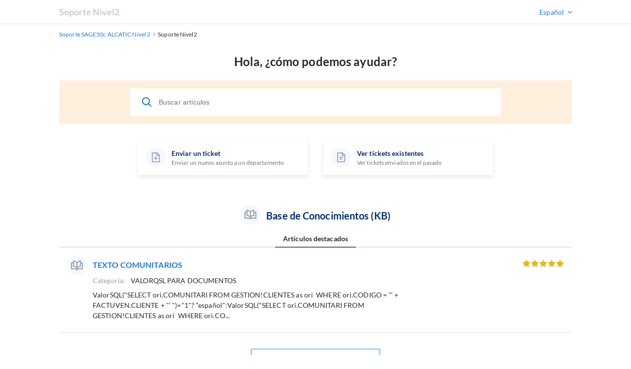

--- FILE ---
content_type: text/html; charset=utf-8
request_url: http://alca.co/
body_size: 3185
content:
<!DOCTYPE html>
<html lang="en">

<head>
    <meta charset="utf-8" />
    <title>Soporte Nivel2</title>
    <meta http-equiv="X-UA-Compatible" content="IE=Edge" />
    <meta name="viewport" content="width=device-width,minimum-scale=1.0,maximum-scale=1.0" />
    <link rel="apple-touch-icon" sizes="180x180" href="./img/favicon/apple-touch-icon.png" />
    <link rel="icon" type="image/png" sizes="32x32" href="./img/favicon/favicon-32x32.png" />
    <link rel="icon" type="image/png" sizes="16x16" href="./img/favicon/favicon-16x16.png" />
    <link rel="manifest" href="./img/favicon/site.webmanifest" />
    <link rel="mask-icon" href="./img/favicon/safari-pinned-tab.svg" color="#5bbad5" />
    <link rel="shortcut icon" href="./img/favicon/favicon.ico" />
    <meta name="msapplication-TileColor" content="#2d89ef" />
    <meta name="msapplication-config" content="./img/favicon/browserconfig.xml" />
    <meta name="theme-color" content="#ffffff" />
    <meta name="format-detection" content="telephone=no" />
    <link rel="stylesheet" media="all" href="./theme/hesk3/customer/css/app.min.css?3.2.5" />
    <!--[if IE]>
    <link rel="stylesheet" media="all" href="./theme/hesk3/customer/css/ie9.css" />
    <![endif]-->
    <style>
            </style>
    <!-- Custom code to be included before </head> tag --></head>

<body class="cust-help">
<!-- Custom code to be included after <body> tag --><div class="wrapper">
    <main class="main">
        <header class="header">
            <div class="contr">
                <div class="header__inner">
                    <a href="https://alca.co" class="header__logo">
                        Soporte Nivel2                    </a>
                                            <div class="header__lang">
                            <form method="get" action="" style="margin:0;padding:0;border:0;white-space:nowrap;">
                            <div class="dropdown-select center out-close">
                                <select name="language" onchange="this.form.submit()">
                                    <option value="English">English</option><option value="Català">Català</option><option value="Español" selected>Español</option>                                </select>
                            </div>
                                                        </form>
                        </div>
                                    </div>
            </div>
        </header>
        <div class="breadcrumbs">
            <div class="contr">
                <div class="breadcrumbs__inner">
                    <a href="https://alca.co">
                        <span>Soporte  SAGE50c ALCATIC Nivel 2</span>
                    </a>
                    <svg class="icon icon-chevron-right">
                        <use xlink:href="./theme/hesk3/customer/img/sprite.svg#icon-chevron-right"></use>
                    </svg>
                    <div class="last">Soporte Nivel2</div>
                </div>
            </div>
        </div>
        <div class="main__content">
            <div class="contr">
                <div class="help-search">
                    <h2 class="search__title">Hola, ¿cómo podemos ayudar?</h2>
                            <form action="knowledgebase.php" method="get" style="display: inline; margin: 0;" name="searchform">
            <div class="search__form">
                <div class="form-group">
                    <button class="btn search__submit">
                        <svg class="icon icon-search">
                            <use xlink:href="./theme/hesk3/customer/img/sprite.svg#icon-search"></use>
                        </svg>
                    </button>
                    <input id="kb_search" name="search" class="form-control" type="text" placeholder="Buscar artículos">
                                    </div>
                <div class="kb-suggestions boxed">
                    <h6>art&iacute;culos sugeridos de la base de conocimiento (KB):</h6>
                    <ul id="kb-suggestion-list" class="type--list">
                    </ul>
                </div>
            </div>
        </form>
                    </div>
                                <div class="nav">
                    <a href="index.php?a=add" class="navlink">
                        <div class="icon-in-circle">
                            <svg class="icon icon-submit-ticket">
                                <use xlink:href="./theme/hesk3/customer/img/sprite.svg#icon-submit-ticket"></use>
                            </svg>
                        </div>
                        <div>
                            <h5 class="navlink__title">Enviar un ticket</h5>
                            <div class="navlink__descr">Enviar un nuevo asunto a un departamento</div>
                        </div>
                    </a>
                    <a href="ticket.php" class="navlink">
                        <div class="icon-in-circle">
                            <svg class="icon icon-document">
                                <use xlink:href="./theme/hesk3/customer/img/sprite.svg#icon-document"></use>
                            </svg>
                        </div>
                        <div>
                            <h5 class="navlink__title">Ver tickets existentes</h5>
                            <div class="navlink__descr">Ver tickets enviados en el pasado</div>
                        </div>
                    </a>
                </div>
                                <article class="article">
                    <h3 class="article__heading">
                        <a href="knowledgebase.php">
                            <div class="icon-in-circle">
                                <svg class="icon icon-knowledge">
                                    <use xlink:href="./theme/hesk3/customer/img/sprite.svg#icon-knowledge"></use>
                                </svg>
                            </div>
                            <span>Base de Conocimientos (KB)</span>
                        </a>
                    </h3>
                    <div class="tabbed__head">
                        <ul class="tabbed__head_tabs">
                                                        <li class="current" data-link="tab1">
                                <span>Artículos destacados</span>
                            </li>
                                                    </ul>
                    </div>
                    <div class="tabbed__tabs">
                                                <div class="tabbed__tabs_tab is-visible" data-tab="tab1">
                                                        <a href="knowledgebase.php?article=1" class="preview">
                                <div class="icon-in-circle">
                                    <svg class="icon icon-knowledge">
                                        <use xlink:href="./theme/hesk3/customer/img/sprite.svg#icon-knowledge"></use>
                                    </svg>
                                </div>
                                <div class="preview__text">
                                    <h5 class="preview__title">TEXTO COMUNITARIOS</h5>
                                    <p>
                                        <span class="lightgrey">Categor&iacute;a:</span>
                                        <span class="ml-1">VALORQSL PARA DOCUMENTOS</span>
                                    </p>
                                    <p class="navlink__descr">
                                        ValorSQL("SELECT ori.COMUNITARI FROM GESTION!CLIENTES as ori  WHERE ori.CODIGO = '" + FACTUVEN.CLIENTE + "' ")="1"? "español":ValorSQL("SELECT ori.COMUNITARI FROM GESTION!CLIENTES as ori  WHERE ori.CO...                                    </p>
                                </div>
                                                                    <div class="rate">
                                                                                    
    <div class="star-rate rate-50">
        <svg class="icon icon-star-stroke">
            <use xlink:href="./img/sprite.svg#icon-star-stroke"></use>
        </svg>
        <div class="star-filled">
            <svg class="icon icon-star-filled">
                <use xlink:href="./img/sprite.svg#icon-star-filled"></use>
            </svg>
        </div>
    </div>                                                                                                                        </div>
                                                            </a>
                            <!--[if IE]>
                                <p>&nbsp;</p>
                            <![endif]-->
                                                    </div>
                                            </div>
                    <div class="article__footer">
                        <a href="knowledgebase.php" class="btn btn--blue-border" ripple="ripple">Ver toda la base de conocimientos (KB)</a>
                    </div>
                </article>
                                <div class="article__footer">
                    <a href="admin/" class="link">Ir al panel de Administraci&oacute;n</a>
                </div>
                            </div>
        </div>

<footer class="footer">
    <p class="text-center">Powered by <a href="https://www.hesk.com" class="link">Help Desk Software</a> <span class="font-weight-bold">HESK</span>, in partnership with <a href="https://www.sysaid.com/?utm_source=Hesk&amp;utm_medium=cpc&amp;utm_campaign=HeskProduct_To_HP" class="link">SysAid Technologies</a></p>
</footer>
    </main>
</div>
<!-- Custom code to be included before </body> tag --><script src="./theme/hesk3/customer/js/jquery-3.5.1.min.js"></script>
<script src="./theme/hesk3/customer/js/hesk_functions.js?3.2.5"></script>
    <script>
        var noArticlesFoundText = "No hay art&iacute;culos relevantes encontrados.";

        $(document).ready(function() {
            HESK_FUNCTIONS.getKbSearchSuggestions($('#kb_search'), function(data) {
                $('.kb-suggestions').show();
                var $suggestionList = $('#kb-suggestion-list');
                $suggestionList.html('');
                var format = '<a href="knowledgebase.php?article={0}" class="suggest-preview">' +
                    '<div class="icon-in-circle">' +
                    '<svg class="icon icon-knowledge">' +
                    '<use xlink:href="./theme/hesk3/customer/img/sprite.svg#icon-knowledge"></use>' +
                    '</svg>' +
                    '</div>' +
                    '<div class="suggest-preview__text">' +
                    '<p class="suggest-preview__title">{1}</p>' +
                    '<p>{2}</p>' +
                    '</div>' +
                    '</a>';
                var results = false;
                $.each(data, function() {
                    results = true;
                    $('#kb-suggestion-list').append(format.replace('{0}', this.id).replace('{1}', this.subject).replace('{2}', this.contentPreview));
                });

                if (!results) {
                    $suggestionList.append('<li class="no-articles-found">' + noArticlesFoundText + '</li>');
                }
            });
        });
    </script>
    <script src="./theme/hesk3/customer/js/svg4everybody.min.js"></script>
<script src="./theme/hesk3/customer/js/selectize.min.js"></script>
<script src="./theme/hesk3/customer/js/app.min.js?3.2.5"></script>
</body>

</html>


--- FILE ---
content_type: text/css
request_url: http://alca.co/theme/hesk3/customer/css/app.min.css?3.2.5
body_size: 94776
content:
@charset "UTF-8";a,abbr,acronym,address,applet,article,aside,audio,b,big,blockquote,body,canvas,caption,center,cite,code,dd,del,details,dfn,div,dl,dt,em,embed,fieldset,figcaption,figure,footer,form,h1,h2,h3,h4,h5,h6,header,hgroup,html,i,iframe,img,ins,kbd,label,legend,li,mark,menu,nav,object,ol,output,p,pre,q,ruby,s,samp,section,small,span,strike,strong,sub,summary,sup,table,tbody,td,tfoot,th,thead,time,tr,tt,u,ul,var,video{margin:0;padding:0;border:0;font-size:100%;vertical-align:baseline}article,aside,details,figcaption,figure,footer,header,hgroup,menu,nav,section{display:block}html,body{height:100%}body{display:-ms-flexbox;display:flex;-ms-flex-direction:column;flex-direction:column}ol,ul{list-style:none}blockquote,q{quotes:none}blockquote:after,blockquote:before{content:'';content:none}q:after,q:before{content:'';content:none}table{border-collapse:collapse;border-spacing:0}a{text-decoration:none;color:#26282a;transition:color 250ms ease}a:hover{color:#002d73;text-decoration:none}.footer a{text-decoration:underline!important;color:#1776ea}.footer a:hover{text-decoration:none!important}.icon-01-normal-knowledge-b{width:1.2em;height:1em;fill:none}.icon-01-normal-team{width:1.41em;height:1em;fill:#FFF}.icon-01-normal-tickets{width:.82em;height:1em;fill:#FFF}.icon-actions{width:1.23em;height:1em;fill:#1776EA}.icon-add{width:1em;height:1em;fill:#1776EA}.icon-anonymize{width:.88em;height:1em;fill:#C5CAD4}.icon-assign-no{width:.96em;height:1em;fill:#26282A}.icon-assign-plus{width:1em;height:1em;fill:#26282A}.icon-assign{width:.86em;height:1em;fill:#26282A}.icon-attach{width:1em;height:1em;fill:#C5CAD4}.icon-back{width:3.33em;height:1em;fill:#26282A}.icon-calendar{width:1em;height:1em;fill:#1776EA}.icon-categories{width:1em;height:1em;fill:#FFF}.icon-chevron-down{width:1.33em;height:1em;fill:#26282A}.icon-chevron-left{width:1em;height:1em;fill:initial}.icon-chevron-right{width:1em;height:1em;fill:initial}.icon-close-mobile{width:1em;height:1em;fill:#FFF}.icon-close{width:1em;height:1em;fill:#C5CAD4}.icon-cross{width:1em;height:1em;fill:#C5CAD4}.icon-delete{width:.94em;height:1em;fill:#C5CAD4}.icon-dismiss{width:1em;height:1em;fill:#1776EA}.icon-document{width:1em;height:1em;fill:#959EB0}.icon-down{width:1.33em;height:1em;fill:#26282A}.icon-edit-ticket{width:1em;height:1em;fill:#C5CAD4}.icon-edit{width:1em;height:1em;fill:#1776EA}.icon-export{width:1em;height:1em;fill:#C5CAD4}.icon-eye-close{width:1.33em;height:1em;fill:#C5CAD4}.icon-eye-open{width:1em;height:1em;fill:#C5CAD4}.icon-filters{width:1em;height:1em;fill:#1776EA}.icon-folder{width:1.22em;height:1em;fill:#959EB0}.icon-info{width:1em;height:1em;fill:#959EB0}.icon-inquiries{width:1em;height:1em;fill:#959EB0}.icon-knowledge{width:1.2em;height:1em;fill:#FFF}.icon-label{width:1.33em;height:1em;fill:#959EB0}.icon-lock{width:.88em;height:1em;fill:#C5CAD4}.icon-log-out{width:1em;height:1em;fill:#959EB0}.icon-mail-small{width:1.14em;height:1em;fill:#C5CAD4}.icon-mail{width:1.22em;height:1em;fill:#C5CAD4}.icon-menu-mobile{width:1.14em;height:1em;fill:#FFF}.icon-menu{width:1.43em;height:1em;fill:#FFF}.icon-merge{width:1em;height:1em;fill:#26282A}.icon-modules{width:1em;height:1em;fill:#FFF}.icon-move-to{width:1em;height:1em;fill:#26282A}.icon-no-photo{width:.68em;height:1em;fill:#FFF}.icon-note{width:1em;height:1em;fill:#C5CAD4}.icon-notes-2{width:1em;height:1em;fill:none}.icon-notification{width:.91em;height:1em;fill:#C5CAD4}.icon-pause{width:1em;height:1em;fill:#959EB0}.icon-pin{width:.63em;height:1em;fill:#959EB0}.icon-print{width:1em;height:1em;fill:#C5CAD4}.icon-priority{width:1em;height:1em;fill:#26282A}.icon-refresh{width:1em;height:1em;fill:#C5CAD4}.icon-reports{width:1.22em;height:1em;fill:#FFF}.icon-search-type-knowledge{width:1.2em;height:1em;fill:#FFF}.icon-search-type-team{width:1.41em;height:1em;fill:#FFF}.icon-search-type-templates{width:1em;height:1em;fill:#FFF}.icon-search-type-tickets{width:.82em;height:1em;fill:#FFF}.icon-search{width:1em;height:1em;fill:#C5CAD4}.icon-select{width:.5em;height:1em;fill:#959EB0}.icon-settings{width:1em;height:1em;fill:#FFF}.icon-smile-bad{width:1em;height:1em;fill:#969eb0}.icon-smile-good{width:1em;height:1em;fill:#969eb0}.icon-smile-neutral{width:1em;height:1em;fill:#969eb0}.icon-star-filled{width:5.6em;height:1em;fill:#EEB707}.icon-star-stroke{width:5.6em;height:1em;fill:#DFE4EC}.icon-status{width:.88em;height:1em;fill:#26282A}.icon-submit-ticket{width:1em;height:1em;fill:#959EB0}.icon-support{width:1em;height:1em;fill:#959EB0}.icon-tag{width:1.33em;height:1em;fill:#C5CAD4}.icon-team{width:1.41em;height:1em;fill:#FFF}.icon-templates{width:1em;height:1em;fill:#FFF}.icon-thumb-up{width:1em;height:1em;fill:#969eb0}.icon-thumb-down{width:1em;height:1em;fill:#969eb0}.icon-tick{width:1.38em;height:1em;fill:#002D73}.icon-tickets{width:.82em;height:1em;fill:#FFF}.icon-tools{width:1em;height:1em;fill:#FFF}.icon-warning{width:1em;height:1em;fill:initial}.selectize-control.plugin-drag_drop.multi > .selectize-input > div.ui-sortable-placeholder{visibility:visible!important;background:#f2f2f2!important;background:rgba(0,0,0,0.06)!important;border:0 none!important;box-shadow:inset 0 0 12px 4px #fff}.selectize-control.plugin-drag_drop .ui-sortable-placeholder::after{content:'!';visibility:hidden}.selectize-control.plugin-drag_drop .ui-sortable-helper{box-shadow:0 2px 5px rgba(0,0,0,0.2)}.selectize-dropdown-header{position:relative;padding:5px 8px;border-bottom:1px solid #d0d0d0;background:#f8f8f8;border-radius:3px 3px 0 0}.selectize-dropdown-header-close{position:absolute;right:8px;top:50%;color:#303030;opacity:.4;margin-top:-12px;line-height:20px;font-size:20px!important}.selectize-dropdown-header-close:hover{color:#000000}.selectize-dropdown.plugin-optgroup_columns .optgroup{border-right:1px solid #f2f2f2;border-top:0 none;float:left;box-sizing:border-box}.selectize-dropdown.plugin-optgroup_columns .optgroup:last-child{border-right:0 none}.selectize-dropdown.plugin-optgroup_columns .optgroup:before{display:none}.selectize-dropdown.plugin-optgroup_columns .optgroup-header{border-top:0 none}.selectize-control.plugin-remove_button [data-value]{position:relative;padding-right:24px!important}.selectize-control.plugin-remove_button [data-value] .remove{z-index:1;position:absolute;top:0;right:0;bottom:0;width:17px;text-align:center;font-weight:700;font-size:12px;color:inherit;text-decoration:none;vertical-align:middle;display:inline-block;padding:2px 0 0;border-left:1px solid #d0d0d0;border-radius:0 2px 2px 0;box-sizing:border-box}.selectize-control.plugin-remove_button [data-value] .remove:hover{background:rgba(0,0,0,0.05)}.selectize-control.plugin-remove_button [data-value].active .remove{border-left-color:#cacaca}.selectize-control.plugin-remove_button .disabled [data-value] .remove:hover{background:none}.selectize-control.plugin-remove_button .disabled [data-value] .remove{border-left-color:#ffffff}.selectize-control.plugin-remove_button .remove-single{position:absolute;right:0;top:0;font-size:23px}.selectize-control{position:relative}.selectize-dropdown,.selectize-input,.selectize-input input{color:#303030;font-family:inherit;font-size:13px;line-height:18px;-webkit-font-smoothing:inherit}.selectize-input,.selectize-control.single .selectize-input.input-active{background:#fff;cursor:text;display:inline-block}.selectize-input{border:1px solid #d0d0d0;padding:8px;display:inline-block;width:100%;overflow:hidden;position:relative;z-index:1;box-sizing:border-box;box-shadow:inset 0 1px 1px rgba(0,0,0,0.1);border-radius:3px}.selectize-input.full{background-color:#fff}.selectize-input.disabled,.selectize-input.disabled *{cursor:default!important}.selectize-input.focus{box-shadow:inset 0 1px 2px rgba(0,0,0,0.15)}.selectize-input.dropdown-active{border-radius:3px 3px 0 0}.selectize-input > *{vertical-align:baseline;display:-moz-inline-stack;display:inline-block;zoom:1;*display:inline}.selectize-control.multi .selectize-input > div{cursor:pointer;margin:0 3px 3px 0;padding:2px 6px;background:#f2f2f2;color:#303030;border:0 solid #d0d0d0}.selectize-control.multi .selectize-input > div.active{background:#e8e8e8;color:#303030;border:0 solid #cacaca}.selectize-control.multi .selectize-input.disabled > div,.selectize-control.multi .selectize-input.disabled > div.active{color:#7d7d7d;background:#ffffff;border:0 solid #ffffff}.selectize-input > input{display:inline-block!important;padding:0!important;min-height:0!important;max-height:none!important;max-width:100%!important;margin:0 2px 0 0 !important;text-indent:0!important;border:0 none!important;background:none!important;line-height:inherit!important;-webkit-user-select:auto!important;box-shadow:none!important}.selectize-input > input::-ms-clear{display:none}.selectize-input > input:focus{outline:none!important}.selectize-input::after{content:' ';display:block;clear:left}.selectize-input.dropdown-active::before{content:' ';display:block;position:absolute;background:#f0f0f0;height:1px;bottom:0;left:0;right:0}.selectize-dropdown{position:absolute;z-index:10;border:1px solid #d0d0d0;background:#fff;margin:-1px 0 0;border-top:0 none;box-sizing:border-box;box-shadow:0 1px 3px rgba(0,0,0,0.1);border-radius:0 0 3px 3px}.selectize-dropdown [data-selectable]{cursor:pointer;overflow:hidden}.selectize-dropdown [data-selectable] .highlight{background:rgba(125,168,208,0.2);border-radius:1px}.selectize-dropdown .option,.selectize-dropdown .optgroup-header{padding:5px 8px}.selectize-dropdown .option,.selectize-dropdown [data-disabled],.selectize-dropdown [data-disabled] [data-selectable].option{cursor:inherit;opacity:.5}.selectize-dropdown [data-selectable].option{opacity:1}.selectize-dropdown .optgroup:first-child .optgroup-header{border-top:0 none}.selectize-dropdown .optgroup-header{color:#303030;background:#fff;cursor:default}.selectize-dropdown .active{background-color:#f5fafd;color:#495c68}.selectize-dropdown .active.create{color:#495c68}.selectize-dropdown .create{color:rgba(48,48,48,0.5)}.selectize-dropdown-content{overflow-y:auto;overflow-x:hidden;max-height:200px;-webkit-overflow-scrolling:touch}.selectize-control.single .selectize-input,.selectize-control.single .selectize-input input{cursor:pointer}.selectize-control.single .selectize-input.input-active,.selectize-control.single .selectize-input.input-active input{cursor:text}.selectize-control.single .selectize-input:after{content:' ';display:block;position:absolute;top:50%;right:15px;margin-top:-3px;width:0;height:0;border-style:solid;border-width:5px 5px 0;border-color:#808080 transparent transparent}.selectize-control.single .selectize-input.dropdown-active:after{margin-top:-4px;border-width:0 5px 5px;border-color:transparent transparent #808080}.selectize-control.rtl.single .selectize-input:after{left:15px;right:auto}.selectize-control.rtl .selectize-input > input{margin:0 4px 0 -2px !important}.selectize-control .selectize-input.disabled{opacity:.5;background-color:#fafafa}.selectize-input{padding:11px 12px;width:auto!important;border:solid 1px #d4d6e3;transition:all 250ms ease}.selectize-input.input-active{border:solid 1px #1776ea!important}.selectize-input:hover{border:solid 1px #959eb0}.selectize-control.input-tags{line-height:1;margin-left:24px}.selectize-control.multi .selectize-input > div{margin:0 6px 0 0;padding:0;background:transparent;color:#26282a;border:none}.selectize-control{display:-ms-flexbox;display:flex}.selectize-control .selectize-input{border-radius:2px;border:solid 1px #d4d6e3;box-shadow:none;min-width:100px;padding:0 30px 0 12px;height:40px;display:-ms-flexbox!important;display:flex!important;-ms-flex-align:center;align-items:center;transition:all 250ms ease;z-index:8}.selectize-control .selectize-input:after{border:none!important;background:transparent url(../img/chevron-down.svg) no-repeat center;width:8px!important;height:8px!important;opacity:.25!important;transition:all 250ms ease}.selectize-control .selectize-input.focus::after{-ms-transform:rotate(180deg);transform:rotate(180deg)}.selectize-control .selectize-dropdown{box-shadow:0 2px 8px 0 rgba(38,40,42,0.1);border:none}.selectize-control .selectize-dropdown .option{display:-ms-flexbox;display:flex;-ms-flex-align:center;align-items:center;height:40px;padding:0 32px 0 16px;color:#002d73}.selectize-control .selectize-dropdown .option.active{background-color:#f5f8ff}.selectize-dropdown{width:auto!important}.selectize-dropdown [data-selectable],.selectize-dropdown .optgroup-header{white-space:nowrap}.datepicker--cells{display:-ms-flexbox;display:flex;-ms-flex-wrap:wrap;flex-wrap:wrap}.datepicker--cell{border-radius:4px;box-sizing:border-box;cursor:pointer;display:-ms-flexbox;display:flex;position:relative;-ms-flex-align:center;align-items:center;-ms-flex-pack:center;justify-content:center;height:32px;z-index:1}.datepicker--cell.-focus-{background:#f0f0f0}.datepicker--cell.-current-{color:#4EB5E6}.datepicker--cell.-current-.-focus-{color:#4a4a4a}.datepicker--cell.-current-.-in-range-{color:#4EB5E6}.datepicker--cell.-in-range-{background:rgba(92,196,239,0.1);color:#4a4a4a;border-radius:0}.datepicker--cell.-in-range-.-focus-{background-color:rgba(92,196,239,0.2)}.datepicker--cell.-disabled-{cursor:default;color:#aeaeae}.datepicker--cell.-disabled-.-focus-{color:#aeaeae}.datepicker--cell.-disabled-.-in-range-{color:#a1a1a1}.datepicker--cell.-disabled-.-current-.-focus-{color:#aeaeae}.datepicker--cell.-range-from-{border:1px solid rgba(92,196,239,0.5);background-color:rgba(92,196,239,0.1);border-radius:4px 0 0 4px}.datepicker--cell.-range-to-{border:1px solid rgba(92,196,239,0.5);background-color:rgba(92,196,239,0.1);border-radius:0 4px 4px 0}.datepicker--cell.-selected-,.datepicker--cell.-selected-.-current-{color:#fff;background:#5cc4ef}.datepicker--cell.-range-from-.-range-to-{border-radius:4px}.datepicker--cell.-selected-{border:none}.datepicker--cell.-selected-.-focus-{background:#45bced}.datepicker--cell:empty{cursor:default}.datepicker--days-names{display:-ms-flexbox;display:flex;-ms-flex-wrap:wrap;flex-wrap:wrap;margin:8px 0 3px}.datepicker--day-name{color:#FF9A19;display:-ms-flexbox;display:flex;-ms-flex-align:center;align-items:center;-ms-flex-pack:center;justify-content:center;-ms-flex:1;flex:1;text-align:center;text-transform:uppercase;font-size:.8em}.-only-timepicker- .datepicker--content,.datepicker--body,.datepicker-inline .datepicker--pointer{display:none}.datepicker--cell-day{width:14.28571%}.datepicker--cells-months{height:170px}.datepicker--cell-month{width:33.33%;height:25%}.datepicker--cells-years,.datepicker--years{height:170px}.datepicker--cell-year{width:25%;height:33.33%}.datepickers-container{position:absolute;left:0;top:0}@media print{.datepickers-container{display:none}}.datepicker{background:#fff;border:1px solid #dbdbdb;box-shadow:0 4px 12px rgba(0,0,0,0.15);border-radius:4px;box-sizing:content-box;font-family:Tahoma,sans-serif;font-size:14px;color:#4a4a4a;width:250px;position:absolute;left:-100000px;opacity:0;transition:opacity .3s ease,transform .3s ease,left 0 .3s;z-index:100}.datepicker.-from-top-{-ms-transform:translateY(-8px);transform:translateY(-8px)}.datepicker.-from-right-{-ms-transform:translateX(8px);transform:translateX(8px)}.datepicker.-from-bottom-{-ms-transform:translateY(8px);transform:translateY(8px)}.datepicker.-from-left-{-ms-transform:translateX(-8px);transform:translateX(-8px)}.datepicker.active{opacity:1;-ms-transform:translate(0);transform:translate(0);transition:opacity .3s ease,transform .3s ease,left 0 0}.datepicker-inline .datepicker{border-color:#d7d7d7;box-shadow:none;position:static;left:auto;right:auto;opacity:1;-ms-transform:none;transform:none}.datepicker--content{box-sizing:content-box;padding:4px}.datepicker--pointer{position:absolute;background:#fff;border-top:1px solid #dbdbdb;border-right:1px solid #dbdbdb;width:10px;height:10px;z-index:-1}.datepicker--nav-action:hover,.datepicker--nav-title:hover{background:#f0f0f0}.-top-center- .datepicker--pointer,.-top-left- .datepicker--pointer,.-top-right- .datepicker--pointer{top:calc(100% - 4px);-ms-transform:rotate(135deg);transform:rotate(135deg)}.-right-bottom- .datepicker--pointer,.-right-center- .datepicker--pointer,.-right-top- .datepicker--pointer{right:calc(100% - 4px);-ms-transform:rotate(225deg);transform:rotate(225deg)}.-bottom-center- .datepicker--pointer,.-bottom-left- .datepicker--pointer,.-bottom-right- .datepicker--pointer{bottom:calc(100% - 4px);-ms-transform:rotate(315deg);transform:rotate(315deg)}.-left-bottom- .datepicker--pointer,.-left-center- .datepicker--pointer,.-left-top- .datepicker--pointer{left:calc(100% - 4px);-ms-transform:rotate(45deg);transform:rotate(45deg)}.-bottom-left- .datepicker--pointer,.-top-left- .datepicker--pointer{left:10px}.-bottom-right- .datepicker--pointer,.-top-right- .datepicker--pointer{right:10px}.-bottom-center- .datepicker--pointer,.-top-center- .datepicker--pointer{left:calc(50% - 10px / 2)}.-left-top- .datepicker--pointer,.-right-top- .datepicker--pointer{top:10px}.-left-bottom- .datepicker--pointer,.-right-bottom- .datepicker--pointer{bottom:10px}.-left-center- .datepicker--pointer,.-right-center- .datepicker--pointer{top:calc(50% - 10px / 2)}.datepicker--body.active{display:block}.datepicker--nav{display:-ms-flexbox;display:flex;-ms-flex-pack:justify;justify-content:space-between;border-bottom:1px solid #efefef;min-height:32px;padding:4px}.-only-timepicker- .datepicker--nav{display:none}.datepicker--nav-action,.datepicker--nav-title{display:-ms-flexbox;display:flex;cursor:pointer;-ms-flex-align:center;align-items:center;-ms-flex-pack:center;justify-content:center}.datepicker--nav-action{width:32px;border-radius:4px;-webkit-user-select:none;-moz-user-select:none;-ms-user-select:none;user-select:none}.datepicker--nav-action.-disabled-{visibility:hidden}.datepicker--nav-action svg{width:32px;height:32px}.datepicker--nav-action path{fill:none;stroke:#9c9c9c;stroke-width:2px}.datepicker--nav-title{border-radius:4px;padding:0 8px}.datepicker--buttons,.datepicker--time{border-top:1px solid #efefef;padding:4px}.datepicker--nav-title i{font-style:normal;color:#9c9c9c;margin-left:5px}.datepicker--nav-title.-disabled-{cursor:default;background:0 0}.datepicker--buttons{display:-ms-flexbox;display:flex}.datepicker--button{color:#4EB5E6;cursor:pointer;border-radius:4px;-ms-flex:1;flex:1;display:-ms-inline-flexbox;display:inline-flex;-ms-flex-pack:center;justify-content:center;-ms-flex-align:center;align-items:center;height:32px}.datepicker--button:hover{color:#4a4a4a;background:#f0f0f0}.datepicker--time{display:-ms-flexbox;display:flex;-ms-flex-align:center;align-items:center;position:relative}.datepicker--time.-am-pm- .datepicker--time-sliders{-ms-flex:0 1 138px;flex:0 1 138px;max-width:138px}.-only-timepicker- .datepicker--time{border-top:none}.datepicker--time-sliders{-ms-flex:0 1 153px;flex:0 1 153px;margin-right:10px;max-width:153px}.datepicker--time-label{display:none;font-size:12px}.datepicker--time-current{display:-ms-flexbox;display:flex;-ms-flex-align:center;align-items:center;-ms-flex:1;flex:1;font-size:14px;text-align:center;margin:0 0 0 10px}.datepicker--time-current-colon{margin:0 2px 3px;line-height:1}.datepicker--time-current-hours,.datepicker--time-current-minutes{line-height:1;font-size:19px;font-family:"Century Gothic",CenturyGothic,AppleGothic,sans-serif;position:relative;z-index:1}.datepicker--time-current-hours:after,.datepicker--time-current-minutes:after{content:'';background:#f0f0f0;border-radius:4px;position:absolute;left:-2px;top:-3px;right:-2px;bottom:-2px;z-index:-1;opacity:0}.datepicker--time-current-hours.-focus-:after,.datepicker--time-current-minutes.-focus-:after{opacity:1}.datepicker--time-current-ampm{text-transform:uppercase;-ms-flex-item-align:end;align-self:flex-end;color:#9c9c9c;margin-left:6px;font-size:11px;margin-bottom:1px}.datepicker--time-row{display:-ms-flexbox;display:flex;-ms-flex-align:center;align-items:center;font-size:11px;height:17px;background:linear-gradient(to right,#dedede,#dedede) left 50%/100% 1px no-repeat}.datepicker--time-row:first-child{margin-bottom:4px}.datepicker--time-row input[type=range]{background:0 0;cursor:pointer;-ms-flex:1;flex:1;height:100%;padding:0;margin:0;-webkit-appearance:none}.datepicker--time-row input[type=range]::-ms-tooltip{display:none}.datepicker--time-row input[type=range]:hover::-webkit-slider-thumb{border-color:#b8b8b8}.datepicker--time-row input[type=range]:hover::-moz-range-thumb{border-color:#b8b8b8}.datepicker--time-row input[type=range]:hover::-ms-thumb{border-color:#b8b8b8}.datepicker--time-row input[type=range]:focus{outline:0}.datepicker--time-row input[type=range]:focus::-webkit-slider-thumb{background:#5cc4ef;border-color:#5cc4ef}.datepicker--time-row input[type=range]:focus::-moz-range-thumb{background:#5cc4ef;border-color:#5cc4ef}.datepicker--time-row input[type=range]:focus::-ms-thumb{background:#5cc4ef;border-color:#5cc4ef}.datepicker--time-row input[type=range]::-webkit-slider-thumb{-webkit-appearance:none;box-sizing:border-box;height:12px;width:12px;border-radius:3px;border:1px solid #dedede;background:#fff;cursor:pointer;transition:background .2s;margin-top:-6px}.datepicker--time-row input[type=range]::-moz-range-thumb{box-sizing:border-box;height:12px;width:12px;border-radius:3px;border:1px solid #dedede;background:#fff;cursor:pointer;transition:background .2s}.datepicker--time-row input[type=range]::-ms-thumb{box-sizing:border-box;height:12px;width:12px;border-radius:3px;border:1px solid #dedede;background:#fff;cursor:pointer;transition:background .2s}.datepicker--time-row input[type=range]::-webkit-slider-runnable-track{border:none;height:1px;cursor:pointer;color:transparent;background:0 0}.datepicker--time-row input[type=range]::-moz-range-track{border:none;height:1px;cursor:pointer;color:transparent;background:0 0}.datepicker--time-row input[type=range]::-ms-track{border:none;height:1px;cursor:pointer;color:transparent;background:0 0}.datepicker--time-row input[type=range]::-ms-fill-lower{background:0 0}.datepicker--time-row input[type=range]::-ms-fill-upper{background:0 0}.datepicker--time-row span{padding:0 12px}.datepicker--time-icon{color:#9c9c9c;border:1px solid;border-radius:50%;font-size:16px;position:relative;margin:0 5px -1px 0;width:1em;height:1em}.datepicker--time-icon:after,.datepicker--time-icon:before{content:'';background:currentColor;position:absolute}.datepicker--time-icon:after{height:.4em;width:1px;left:calc(50% - 1px);top:calc(50% + 1px);-ms-transform:translateY(-100%);transform:translateY(-100%)}.datepicker--time-icon:before{width:.4em;height:1px;top:calc(50% + 1px);left:calc(50% - 1px)}.datepicker--cell-day.-other-month-,.datepicker--cell-year.-other-decade-{color:#dedede}.datepicker--cell-day.-other-month-:hover,.datepicker--cell-year.-other-decade-:hover{color:#c5c5c5}.-disabled-.-focus-.datepicker--cell-day.-other-month-,.-disabled-.-focus-.datepicker--cell-year.-other-decade-{color:#dedede}.-selected-.datepicker--cell-day.-other-month-,.-selected-.datepicker--cell-year.-other-decade-{color:#fff;background:#a2ddf6}.-selected-.-focus-.datepicker--cell-day.-other-month-,.-selected-.-focus-.datepicker--cell-year.-other-decade-{background:#8ad5f4}.-in-range-.datepicker--cell-day.-other-month-,.-in-range-.datepicker--cell-year.-other-decade-{background-color:rgba(92,196,239,0.1);color:#ccc}.-in-range-.-focus-.datepicker--cell-day.-other-month-,.-in-range-.-focus-.datepicker--cell-year.-other-decade-{background-color:rgba(92,196,239,0.2)}.datepicker--cell-day.-other-month-:empty,.datepicker--cell-year.-other-decade-:empty{background:0 0;border:none}@font-face{font-family:"Lato";src:url(../fonts/Lato-Regular.eot);src:url(../fonts/Lato-Regular.eot?#iefix) format("embedded-opentype"),url(../fonts/Lato-Regular.woff2) format("woff2"),url(../fonts/Lato-Regular.woff) format("woff"),url(../fonts/Lato-Regular.ttf) format("truetype"),url(../fonts/Lato-Regular.svg#Lato-Regular) format("svg");font-weight:400;font-style:normal}@font-face{font-family:"Lato";src:url(../fonts/Lato-Bold.eot);src:url(../fonts/Lato-Bold.eot?#iefix) format("embedded-opentype"),url(../fonts/Lato-Bold.woff2) format("woff2"),url(../fonts/Lato-Bold.woff) format("woff"),url(../fonts/Lato-Bold.ttf) format("truetype"),url(../fonts/Lato-Bold.svg#Lato-Bold) format("svg");font-weight:700;font-style:normal}html{box-sizing:border-box}*,::before,::after{box-sizing:inherit}:root{font-family:"Lato",Arial,sans-serif;line-height:1.57}:root *{-webkit-font-smoothing:antialiased;-moz-osx-font-smoothing:grayscale;-webkit-overflow-scrolling:touch}img{max-width:100%}picture source,picture img{width:100%;height:100%;object-fit:cover;object-position:center}.m0{margin:0!important}.mt0{margin-top:0!important}.mr0{margin-right:0!important}.mb0{margin-bottom:0!important}.ml0{margin-left:0!important}.p0{padding:0!important}.pt0{padding-top:0!important}.pr0{padding-right:0!important}.pb0{padding-bottom:0!important}.pl0{padding-left:0!important}.mt2{margin-top:24px}.ml1{margin-left:12px}.bg-absolute{position:absolute;top:0;left:0;width:100%;height:100%;z-index:0;background-color:#fcfcfc}.bg-absolute img{display:block;width:100%;height:100%;object-fit:cover;object-position:center bottom}img{border:0}img:not([src]):not([srcset]){visibility:hidden}.lazyload{animation-name:fade;animation-duration:1s}@keyframes fade{from{opacity:0}to{opacity:1}}.overflow-y-scroll{overflow-y:auto}.overflow-x-scroll{overflow-x:auto;overflow-y:hidden}.icon{transition:all .3s ease}.icon-chevron-down{font-size:8px}.link{color:#1776ea}.d-flex{display:-ms-flexbox;display:flex}.d-flex-center{display:-ms-flexbox;display:flex;-ms-flex-align:center;align-items:center}.justify-content-center{-ms-flex-pack:center;justify-content:center}.font-weight-bold{font-weight:700}.text-center{text-align:center}.c_battleship-grey{color:#6b7480}.badge{position:absolute;right:0;top:0;display:-ms-flexbox;display:flex;-ms-flex-pack:center;justify-content:center;-ms-flex-align:center;align-items:center;width:16px;height:16px;background-color:#38bc7d;font-size:8px;font-weight:600;line-height:1;letter-spacing:.1px;text-align:center;color:#ffffff;border-radius:50%}.dropdown,.dropdown-select,.with-label{display:-ms-inline-flexbox;display:inline-flex;-ms-flex-align:center;align-items:center;position:relative;cursor:pointer}.dropdown .icon-chevron-down,.dropdown-select .icon-chevron-down,.with-label .icon-chevron-down{fill:#002d73}.dropdown label,.dropdown-select label,.with-label label{cursor:pointer;color:#002d73;white-space:nowrap}.dropdown .label,.dropdown-select .label,.with-label .label{display:-ms-flexbox;display:flex;-ms-flex-align:center;align-items:center;color:#002d73;cursor:pointer}.dropdown .label .icon-chevron-down,.dropdown-select .label .icon-chevron-down,.with-label .label .icon-chevron-down{-ms-flex-preferred-size:8px;flex-basis:8px;-ms-flex-negative:0;flex-shrink:0}.dropdown.active .icon-chevron-down,.dropdown-select.active .icon-chevron-down,.with-label.active .icon-chevron-down{-ms-transform:rotate(180deg);transform:rotate(180deg)}.dropdown.left .dropdown-list,.dropdown-select.left .dropdown-list,.with-label.left .dropdown-list{left:0}.dropdown.center .dropdown-list,.dropdown-select.center .dropdown-list,.with-label.center .dropdown-list{left:50%;-ms-transform:translateX(-50%);transform:translateX(-50%)}.dropdown.right .dropdown-list,.dropdown-select.right .dropdown-list,.with-label.right .dropdown-list{right:0}.dropdown.priority[data-value="low"] span,.dropdown-select.priority[data-value="low"] span,.with-label.priority[data-value="low"] span{padding-left:24px;background:url(../img/label-low.svg) no-repeat left center}.dropdown.priority[data-value="medium"] span,.dropdown-select.priority[data-value="medium"] span,.with-label.priority[data-value="medium"] span{padding-left:24px;background:url(../img/label-medium.svg) no-repeat left center}.dropdown.priority[data-value="high"] span,.dropdown-select.priority[data-value="high"] span,.with-label.priority[data-value="high"] span{padding-left:24px;background:url(../img/label-high.svg) no-repeat left center}.dropdown.priority[data-value="critical"] span,.dropdown-select.priority[data-value="critical"] span,.with-label.priority[data-value="critical"] span{padding-left:24px;background:url(../img/label-critical.svg) no-repeat left center}.dropdown.priority [data-option="low"],.dropdown-select.priority [data-option="low"],.with-label.priority [data-option="low"]{padding-left:47px;background:url(../img/label-low.svg) no-repeat 21px center}.dropdown.priority [data-option="medium"],.dropdown-select.priority [data-option="medium"],.with-label.priority [data-option="medium"]{padding-left:47px;background:url(../img/label-medium.svg) no-repeat 21px center}.dropdown.priority [data-option="high"],.dropdown-select.priority [data-option="high"],.with-label.priority [data-option="high"]{padding-left:47px;background:url(../img/label-high.svg) no-repeat 21px center}.dropdown.priority [data-option="critical"],.dropdown-select.priority [data-option="critical"],.with-label.priority [data-option="critical"]{padding-left:47px;background:url(../img/label-critical.svg) no-repeat 21px center}.dropdown > span,.dropdown-select > span,.with-label > span{-webkit-user-select:none;-moz-user-select:none;-ms-user-select:none;user-select:none}.dropdown select,.dropdown-select select,.with-label select{display:none}.dropdown .icon-chevron-down,.dropdown-select .icon-chevron-down,.with-label .icon-chevron-down{margin-top:1px;width:8px;height:8px;margin-left:8px;transition:all 250ms ease}.dropdown .dropdown-list,.dropdown-select .dropdown-list,.with-label .dropdown-list{display:none;border-radius:2px;box-shadow:0 2px 8px 0 rgba(38,40,42,0.1);background-color:#fff;list-style:none;margin:0;padding:0;position:absolute;top:100%;z-index:10}.dropdown .dropdown-list .separator,.dropdown-select .dropdown-list .separator,.with-label .dropdown-list .separator{height:1px;background-color:#dfe4ec}.dropdown .dropdown-list > li,.dropdown-select .dropdown-list > li,.with-label .dropdown-list > li{height:40px;display:-ms-flexbox;display:flex;-ms-flex-align:center;align-items:center;white-space:nowrap;padding:0 16px;color:#002d73}.dropdown .dropdown-list > li a,.dropdown-select .dropdown-list > li a,.with-label .dropdown-list > li a{width:100%;height:100%;display:-ms-flexbox;display:flex;-ms-flex-align:center;align-items:center;color:#002d73}.dropdown .dropdown-list > li a:hover,.dropdown-select .dropdown-list > li a:hover,.with-label .dropdown-list > li a:hover{color:#002d73}.dropdown .dropdown-list > li svg,.dropdown-select .dropdown-list > li svg,.with-label .dropdown-list > li svg{transition:all 250ms ease;fill:#959eb0;margin-right:8px;width:16px;height:16px}.dropdown .dropdown-list > li:hover,.dropdown-select .dropdown-list > li:hover,.with-label .dropdown-list > li:hover{background-color:#f5f8ff;transition:all 250ms ease}.dropdown .dropdown-list > li:hover svg,.dropdown-select .dropdown-list > li:hover svg,.with-label .dropdown-list > li:hover svg{fill:#002d73}.accordion .accordion-title{cursor:pointer}.accordion .accordion-body{display:none}.accordion.visible .accordion-title svg{-ms-transform:rotate(180deg);transform:rotate(180deg)}body.noscroll{width:100%;height:100%!important;position:fixed;top:0;bottom:0;overflow:hidden}.modal{position:fixed;top:0;right:0;bottom:0;left:0;z-index:30;background-color:rgba(38,40,42,0.8);text-align:center;display:none}.modal::before{content:"";display:inline-block;height:100%;margin-left:-.05em;vertical-align:middle}.modal .modal__body{padding:40px 24px;box-shadow:0 8px 16px 0 rgba(38,40,42,0.1);background-color:#fff;margin:auto;display:inline-block;position:relative;width:440px;vertical-align:middle}.modal .modal__body .modal__close{position:absolute;width:32px;height:32px;display:-ms-flexbox;display:flex;-ms-flex-pack:center;justify-content:center;-ms-flex-align:center;align-items:center;top:0;right:0;cursor:pointer}.modal .modal__body .modal__close .icon-close{width:8px;height:8px}.modal .modal__body .modal__close:hover .icon-close{fill:#002d73}.modal .modal__body h3{font-family:"Lato",Arial,sans-serif;font-size:18px;font-weight:700;font-style:normal;font-stretch:normal;line-height:1.22;letter-spacing:.1px;text-align:center}.modal .modal__body .modal__description{margin-top:24px;font-family:"Lato",Arial,sans-serif;font-size:14px;font-weight:400;font-style:normal;font-stretch:normal;line-height:1.57;letter-spacing:.1px;text-align:center}.modal .modal__body .modal__buttons{margin-top:32px;display:-ms-flexbox;display:flex;-ms-flex-pack:justify;justify-content:space-between}.modal .modal__body .modal__buttons button{width:176px}@media screen and (max-width: 900px){.modal .modal__body{width:90%}.modal .modal__body .btn{height:40px!important}.modal .modal__body .modal__buttons{-ms-flex-pack:center;justify-content:center;-ms-flex-wrap:wrap;flex-wrap:wrap}.modal .modal__body .modal__buttons .btn{margin:0 8px 16px}}.dropdown.priority .low{fill:#959eb0!important}.dropdown.priority .medium{fill:#38bc7d!important}.dropdown.priority .hight{fill:#ffc200!important}.dropdown.priority .critical{fill:#e64342!important}.nowrap{white-space:nowrap}button{font-family:"Lato",Arial,sans-serif;color:#26282a}.btn{display:-ms-flexbox;display:flex;-ms-flex-pack:center;justify-content:center;-ms-flex-align:center;align-items:center;height:32px;padding:5px 12px;background-color:transparent;border:none;outline:none;cursor:pointer;font-size:13px;font-weight:400;border-radius:2px;transition:all 250ms ease}.btn > .icon + span,.btn > span + .icon{margin-left:8px}.btn .icon{fill:currentColor}@media screen and (max-width: 900px){.btn{cursor:default}}.btn-transparent{background-color:#ffffff;border:1px solid #c5cad4;font-size:14px;font-weight:400;letter-spacing:.1px;color:#6b7480}.btn.cancel{width:120px;height:40px;border:1px solid #002d73;color:#002d73}.btn-empty{padding:0}.btn-full{min-width:152px;height:40px;background-color:#1776ea;color:#fff;font-weight:600;transition:all 250ms ease;text-decoration:none}.notification a.btn-full{color:#fff!important;text-decoration:none!important;width:152px}.btn-full:hover{background-color:#025cca}.btn-full.disabled,.btn-full:disabled{width:auto;border-color:#f0f2f5;background-color:#f0f2f5;color:#959eb0}.btn--blue{color:#1776ea}.btn--blue .icon{fill:currentColor}.btn-border{min-width:152px;height:40px;border:1px solid #002d73;color:#002d73;padding:0}.btn--blue-border{width:auto;padding:0 16px;display:-ms-inline-flexbox;display:inline-flex;height:48px;border:1px solid #1776ea;color:#1776ea;font-weight:600}.btn--blue-border:hover{border-color:#025cca;color:#025cca}.btn-banner{width:176px;background-color:#f0f2f5;color:#002d73;font-weight:600}[ripple]{position:relative;overflow:hidden}[ripple]::before{content:"";display:block;position:absolute;top:0;right:0;bottom:0;left:0;z-index:10}[ripple] .ripple--container{position:absolute;top:0;right:0;bottom:0;left:0}[ripple] .ripple--container span{-ms-transform:scale(0);transform:scale(0);border-radius:100%;position:absolute;opacity:.23;background-color:#fff;animation:ripple 500ms}.btn-border .ripple--container span,.btn--blue-border .ripple--container span{background-color:rgba(141,156,183,0.1);opacity:1}@keyframes ripple{to{opacity:0;transform:scale(2)}}@media (max-width: 900px){.btn--blue-border,.btn-full{height:32px!important}}::-webkit-input-placeholder{color:#959eb0}::-moz-placeholder{color:#959eb0}:-ms-input-placeholder{color:#959eb0}:-moz-placeholder{color:#959eb0}input{outline:none}input::-ms-clear{display:none}.form{font-size:14px}.form .checkbox-custom{padding:0}.form textarea.form-control{height:155px;resize:none;font-family:"Lato",Arial,sans-serif}.form.invalid .error-message{display:block}.form.invalid .form-control.isError{border-color:#e64342}.form__title{margin-bottom:1.5rem;font-size:1.5rem;line-height:1.33}.input-group{position:relative}.input-group-append--icon{position:absolute;right:17px;top:0;bottom:0;margin:auto;display:-ms-flexbox;display:flex;-ms-flex-align:center;align-items:center;background-color:transparent;border:none;z-index:3;cursor:pointer}.input-group-append--icon:hover .icon{fill:#1776ea}.input-group-append--icon .icon{fill:#c5cad4;font-size:12px}.input-group-append--icon .icon-eye-close{font-size:12px}.form-group{position:relative;margin-bottom:16px}.form-group label{display:block;margin-bottom:4px;color:#959eb0}.form-group .form-control__error{display:none;margin-top:12px;padding:9px;color:#e64342;text-align:center;background-color:rgba(230,67,66,0.05)}.form-group.error .form-control__error{display:block}.form-group.error input{border-color:#e64342}.form input.form-control,.form textarea.form-control{height:40px;width:100%;padding:4px 12px;font-size:14px;border-radius:2px;border:solid 1px #d4d6e3;background-color:#fff;font-weight:400;font-style:normal;font-stretch:normal;line-height:normal;letter-spacing:.1px;-webkit-appearance:none;outline:none;color:#26282a;transition:all 250ms ease}.form input.form-control:-ms-input-placeholder,.form textarea.form-control:-ms-input-placeholder{color:#959eb0}.form input.form-control::placeholder,.form textarea.form-control::placeholder{color:#959eb0}.form input.form-control:hover,.form textarea.form-control:hover{border-color:#959eb0}.form input.form-control:focus,.form textarea.form-control:focus{color:#000;border-color:#1776ea;outline:none;box-shadow:none}.error-message{display:none;padding:9px;color:#e64342;text-align:center;background-color:rgba(230,67,66,0.05)}.invalid-feedback{display:none;position:absolute;top:100%;left:0;margin-top:.2rem;font-size:12px}.invalid .form-control{border-color:#e64342}.invalid .invalid-feedback{display:-ms-flexbox;display:flex;-ms-flex-align:center;align-items:center;color:#e64342}.form__submit{margin-top:24px;display:-ms-flexbox;display:flex;-ms-flex-pack:center;justify-content:center}.form__search{display:-ms-flexbox;display:flex;-ms-flex-align:center;align-items:center;width:100%;height:100%;padding:0 16px 0 32px;position:relative;background-color:#fff;position:relative;box-sizing:border-box}.form__search .search--type{font-size:14px;font-weight:400;font-style:normal;font-stretch:normal;line-height:1.57;letter-spacing:.1px;color:#959eb0;margin-right:4px;display:none;text-transform:capitalize;cursor:pointer}.form__search .form__search_type{position:absolute;top:100%;left:0;width:100%;box-shadow:0 2px 8px 0 rgba(38,40,42,0.1);background-color:#fff;padding:9px 16px 24px;z-index:1;display:none}.form__search .form__search_type h5{margin-left:8px;font-size:14px;font-weight:700;font-style:normal;font-stretch:normal;line-height:1.57;letter-spacing:.1px;color:#26282a}.form__search .form__search_type .type--list{margin:8px -16px 0}.form__search .form__search_type .type--list li{display:-ms-flexbox;display:flex;-ms-flex-align:center;align-items:center;font-size:14px;font-weight:400;font-style:normal;font-stretch:normal;line-height:1.57;letter-spacing:.1px;color:#002d73;height:40px;transition:all 250ms ease;padding:0 16px;cursor:pointer}.form__search .form__search_type .type--list li:hover{background-color:#f5f8ff}.form__search .form__search_type .type--list li:last-child{margin-bottom:0}.form__search .form__search_type .type--list li .icon{margin-right:8px;fill:#959eb0;transition:all 250ms ease}.form__search .form__search_results{position:absolute;top:100%;left:0;width:100%;box-shadow:0 2px 8px 0 rgba(38,40,42,0.1);background-color:#fff;padding:8px 24px 0;z-index:1;display:none}.form__search .form__search_results h5{font-size:12px;font-weight:400;font-style:normal;font-stretch:normal;line-height:1.5;letter-spacing:.1px;color:#6b7480}.form__search .form__search_results .results--list{margin:0 -24px}.form__search .form__search_results .results--list li{height:40px;display:-ms-flexbox;display:flex;-ms-flex-align:center;align-items:center;font-size:14px;font-weight:400;font-style:normal;font-stretch:normal;line-height:1.57;letter-spacing:.1px;color:#26282a;transition:all 250ms ease;padding:0 24px}.form__search .form__search_results .results--list li > :last-child{overflow:hidden;text-overflow:ellipsis;margin-right:0}.form__search .form__search_results .results--list li:hover{background-color:#f5f8ff}.form__search .form__search_results .results--list li span,.form__search .form__search_results .results--list li a{margin-right:16px;white-space:nowrap}.form__search .form__search_results .results--list li a{color:#1776ea;transition:all 250ms ease}.form__search .form__search_results .results--list li a:hover{color:#002d73}.form__search .form__search_results .results--list li b{background-color:#fff5d0}.form__search.focus .icon-search{fill:#002d73!important}.form__search.value .icon-search{fill:#002d73!important}.form__search.value .search-clear{opacity:1!important}.form__search input{font-family:"Lato",Arial,sans-serif;font-size:14px;font-weight:400;font-style:normal;font-stretch:normal;line-height:1.57;letter-spacing:.1px;color:#26282a}.form__search button[type="submit"]{margin-right:8px}.form__search .icon-search{font-size:19.7px}.form__search .form__control{background-color:transparent;width:100%;border:none;height:70%;cursor:pointer}.form__search .form__control::-webkit-input-placeholder{color:#959eb0;transition:all 250ms ease}.form__search .form__control::-moz-placeholder{color:#959eb0;transition:all 250ms ease}.form__search .form__control:-ms-input-placeholder{color:#959eb0;transition:all 250ms ease}.form__search .form__control:-moz-placeholder{color:#959eb0;transition:all 250ms ease}.form__search .form__control:hover::-webkit-input-placeholder{color:#6b7480}.form__search .form__control:hover::-moz-placeholder{color:#6b7480}.form__search .form__control:hover:-ms-input-placeholder{color:#6b7480}.form__search .form__control:hover:-moz-placeholder{color:#6b7480}.form__search.type .form__control{cursor:initial}.checkbox-custom{position:relative;display:-ms-flexbox;display:flex;-ms-flex-align:center;align-items:center;min-height:16px}.checkbox-custom [type="checkbox"]:checked,.checkbox-custom [type="checkbox"]:not(:checked){position:absolute;left:-9999px}.checkbox-custom [type="checkbox"] + label{transition:all 250ms ease}.checkbox-custom [type="checkbox"]:not(:checked) + label{position:relative;padding-left:24px;cursor:pointer;line-height:1.2;letter-spacing:normal;color:#959eb0}.checkbox-custom [type="checkbox"]:checked + label{position:relative;padding-left:24px;cursor:pointer;line-height:1.2;letter-spacing:normal;color:#002d73}.checkbox-custom [type="checkbox"]:checked + label:before,.checkbox-custom [type="checkbox"]:not(:checked) + label:before{content:"";position:absolute;left:0;top:0;width:16px;height:16px;border-radius:2px;background:#fff;border:1px solid #959eb0}.checkbox-custom [type="checkbox"]:checked + label:after,.checkbox-custom [type="checkbox"]:not(:checked) + label:after{content:"";width:12px;height:12px;position:absolute;top:2px;left:2px;transition:all .2s ease;background-image:url("data:image/svg+xml;charset=utf8,%3Csvg xmlns='http://www.w3.org/2000/svg' width='11' height='8' viewBox='0 0 11 8'%3E%3Cpath fill='%23002D73' fill-rule='evenodd' d='M9.043 0L3.246 5.128 1.623 3.692 0 5.128 3.246 8l7.42-6.564z'/%3E%3C/svg%3E");background-repeat:no-repeat;background-position:center}.checkbox-custom [type="checkbox"]:not(:checked) + label:after{opacity:0;-ms-transform:scale(0);transform:scale(0)}.checkbox-custom [type="checkbox"]:checked + label:after{opacity:1;-ms-transform:scale(1);transform:scale(1)}.checkbox-custom [type="checkbox"]:disabled:checked + label:before,.checkbox-custom [type="checkbox"]:disabled:not(:checked) + label:before{border-color:#ccc;background-color:#eee}.checkbox-custom [type="checkbox"]:disabled:checked + label:after{background:#aaa}.invalid .checkbox-custom [type="checkbox"]:not(:checked):required + label:before{border-color:#e64342}.radio-custom{position:relative;display:-ms-flexbox;display:flex;-ms-flex-align:center;align-items:center;min-height:16px}.radio-custom [type="radio"]:checked,.radio-custom [type="radio"]:not(:checked){position:absolute;left:-9999px}.radio-custom [type="radio"]:checked + label,.radio-custom [type="radio"]:not(:checked) + label{position:relative;padding-left:24px;cursor:pointer;line-height:1.2;letter-spacing:normal;color:#002257}.radio-custom [type="radio"]:checked + label:before,.radio-custom [type="radio"]:not(:checked) + label:before{content:"";position:absolute;left:0;top:0;width:16px;height:16px;border-radius:2px;background:#fff;border-radius:50%;border:1px solid #002d73}.radio-custom [type="radio"]:checked + label:after,.radio-custom [type="radio"]:not(:checked) + label:after{content:"";width:8px;height:8px;position:absolute;top:4px;left:4px;transition:all .2s ease;background-color:#002d73;border-radius:50%}.radio-custom [type="radio"]:not(:checked) + label:after{opacity:0;-ms-transform:scale(0);transform:scale(0)}.radio-custom [type="radio"]:checked + label:after{opacity:1;-ms-transform:scale(1);transform:scale(1)}.radio-custom [type="radio"]:disabled:checked + label:before,.radio-custom [type="radio"]:disabled:not(:checked) + label:before{border-color:#ccc;background-color:#eee}.radio-custom [type="radio"]:disabled:checked + label:after{background:#aaa}.invalid .radio-custom [type="radio"]:not(:checked):required + label:before{border-color:#e64342}.select-custom{position:relative;height:32px;color:inherit}.select-custom select{display:none}.select-selected{max-width:200px}.select-selected:after{position:absolute;content:"";top:12px;right:10px;width:10px;height:6px;background-image:url("data:image/svg+xml;charset=utf8,%3Csvg xmlns='http://www.w3.org/2000/svg' width='8' height='6' viewBox='0 0 8 6'%3E%3Cpath fill='%2326282A' fill-rule='evenodd' d='M4.303 5.07l3.553-3.552a.434.434 0 0 0 .128-.309A.434.434 0 0 0 7.856.9L7.595.64a.437.437 0 0 0-.618 0L3.994 3.622 1.007.635a.434.434 0 0 0-.618 0L.128.897A.434.434 0 0 0 0 1.206c0 .117.045.226.128.309L3.684 5.07a.434.434 0 0 0 .31.127.434.434 0 0 0 .31-.127z'/%3E%3C/svg%3E");background-size:10px 6px;background-repeat:no-repeat}.select-selected.select-arrow-active:after{-ms-transform:scaleY(-1);transform:scaleY(-1);filter:FlipY;-ms-filter:FlipY}.select-items div,.select-selected{padding:8px;line-height:1;cursor:pointer}.select-items{position:absolute;top:100%;left:0;right:0;z-index:5;padding:6px 0 12px;box-shadow:0 2px 8px 0 rgba(38,40,42,0.1);background-color:#ffffff}.select-hide{display:none}.select-items div:hover,.same-as-selected{color:#1776ea}.select-custom--stretched{box-shadow:none}.select-custom--stretched .select-selected{width:100%}.select--priority .select-selected{padding-left:24px}.select--priority .select-selected[data-value="critical"] + div + select + .priority-label{background-color:#e64342}.select--priority .select-selected[data-value="low"] + div + select + .priority-label{background-color:#959eb0}.select--priority .select-selected[data-value="medium"] + div + select + .priority-label{background-color:#38bc7d}.select--priority .select-selected[data-value="high"] + div + select + .priority-label{background-color:#ffc200}.priority-label{position:absolute;top:0;bottom:0;margin:auto;left:0;display:inline-block;width:16px;height:12px;border-top-left-radius:2px;border-bottom-left-radius:2px}.priority-label:after{content:"";position:absolute;right:0;top:0;width:0;height:0;border-style:solid;border-width:6px 4px 6px 0;border-color:transparent #ffffff transparent transparent}.switch-checkbox{display:-ms-inline-flexbox;display:inline-flex;-ms-flex-align:center;align-items:center}.switch-checkbox input[type="checkbox"]{display:none}.switch-checkbox .switch-checkbox__bullet{width:32px;height:16px;background-color:#fff;border:1px solid #dfe4ec;border-radius:8px;transition:all 250ms ease;position:relative}.switch-checkbox .switch-checkbox__bullet i{display:block;width:14px;height:14px;box-shadow:0 1px 2px 0 rgba(0,0,0,0.16);background-color:#fff;border-radius:50%;position:absolute;top:0;left:0;right:initial;transition:all 250ms ease}.switch-checkbox .switch-checkbox__bullet i svg{width:8px;height:8px;position:absolute;left:50%;top:50%;-ms-transform:translate(-50%,-50%);transform:translate(-50%,-50%);transition:all 250ms ease}.switch-checkbox .switch-checkbox__bullet i svg.icon-tick{opacity:0}.switch-checkbox input[type="checkbox"]:checked + .switch-checkbox__bullet{background-color:#002d73;border-color:#002d73}.switch-checkbox input[type="checkbox"]:checked + .switch-checkbox__bullet i{left:100%;-ms-transform:translateX(-100%);transform:translateX(-100%)}.switch-checkbox input[type="checkbox"]:checked + .switch-checkbox__bullet i .icon-close{opacity:0}.switch-checkbox input[type="checkbox"]:checked + .switch-checkbox__bullet i .icon-tick{opacity:1}.switch-checkbox span{margin-left:16px;transition:all 250ms ease;line-height:1.2}.switch-checkbox a{margin-left:16px;transition:all 250ms ease;color:#1776ea;line-height:1.2}.switch-checkbox a:hover{color:#002d73}.block--attach{margin-top:8px;display:-ms-inline-flexbox;display:inline-flex;-ms-flex-align:center;align-items:center;position:relative;font-family:"Lato",Arial,sans-serif;font-size:14px;font-weight:400;font-style:normal;font-stretch:normal;line-height:1.57;letter-spacing:.1px;color:#1776ea;transition:all 250ms ease;cursor:pointer!important}.block--attach input[type="file"]{opacity:0;position:absolute;top:0;left:0;width:100%;height:100%;cursor:pointer!important}.block--attach .icon-attach{width:16px;height:16px;fill:#1776ea;margin-right:8px}.block--attach:hover{color:#002d73}.block--attach:hover .icon-attach{fill:#002d73}@media screen and (max-width: 900px){.form__search .form__search_results .results--list li{font-size:13px}}.main__content.ticket{padding:23px 32px 50px 16px;display:-ms-flexbox;display:flex;-ms-flex-pack:justify;justify-content:space-between}.main__content.ticket .icon-chevron-down{margin-top:1px}@media screen and (max-width: 900px){.main__content.ticket{padding:16px 12px 24px;-ms-flex-direction:column;flex-direction:column}.main__content.ticket .ticket__body{margin:0 0 16px;padding-top:72px}.main__content.ticket .ticket__body .block--head{-ms-flex-direction:column;flex-direction:column;-ms-flex-align:start;align-items:flex-start}.main__content.ticket .ticket__body .block--head time{margin-left:0;margin-bottom:8px}.main__content.ticket .ticket__body .block--head .more{margin-left:0}.main__content.ticket .block--submit{-ms-flex-pack:justify;justify-content:space-between;-ms-flex-wrap:wrap;flex-wrap:wrap}.main__content.ticket .block--submit .btn{height:40px!important;margin:0 auto 16px}.main__content.ticket .block--submit .btn-full{-ms-flex-order:1;order:1}.main__content.ticket .block--submit .btn-border{-ms-flex-order:2;order:2}.main__content.ticket .block--submit::before{content:"";-ms-flex-order:3;order:3;width:100%;height:0}.main__content.ticket .block--submit .submit-us{-ms-flex-order:4;order:4;margin:0 auto}.main__content.ticket .block--submit .submit-us .dropdown-list{top:calc(100% + 8px);left:50%;-ms-transform:translateX(-50%);transform:translateX(-50%)}.main__content.ticket .ticket__params{width:100%}.main__content.ticket .ticket__params .params--bar{position:absolute;top:72px;left:12px;right:12px}}.ticket__body{-ms-flex-positive:1;flex-grow:1;margin-right:24px;overflow-wrap:break-word;word-wrap:break-word;-ms-word-break:break-all;word-break:break-all;word-break:break-word}.ticket__body_block{background-color:#fff;margin-bottom:24px;border-radius:2px;box-shadow:0 2px 4px 0 rgba(38,40,42,0.1);padding:15px 24px 24px;text-align:justify}.ticket__body_block.response{box-shadow:0 2px 8px 0 rgba(38,40,42,0.1);background-color:#f8fffc}.ticket__body_block h1{font-size:24px;font-weight:700;line-height:1.17;letter-spacing:.12px;color:#26282a;padding-bottom:14px}.ticket__body_block h2{font-size:24px;font-weight:700;line-height:1.17;letter-spacing:.12px;color:#26282a}.ticket__body_block h3{font-family:"Lato",Arial,sans-serif;font-size:18px;font-weight:700;font-style:normal;font-stretch:normal;line-height:1.22;letter-spacing:.1px}.ticket__body_block p > a{color:#1776ea}.ticket__body_block p > a:hover{color:#002d73}.ticket__body_block .block--head{display:-ms-flexbox;display:flex;margin-top:16px;-ms-flex-align:center;align-items:center;font-family:"Lato",Arial,sans-serif;font-size:14px;font-weight:400;font-style:normal;font-stretch:normal;line-height:1.57;letter-spacing:.1px}.ticket__body_block .block--head .contact{display:-ms-flexbox;display:flex;-ms-flex-align:center;align-items:center;position:relative;color:#6b7480}.ticket__body_block .block--head .contact > span{color:#6b7480}.ticket__body_block .block--head .contact b{margin:0 4px;font-weight:700;color:#222}.ticket__body_block .block--head .contact time{margin:0 4px}.ticket__body_block .block--head .more{margin-left:auto;color:#1776ea;display:-ms-flexbox;display:flex;-ms-flex-align:center;align-items:center;cursor:pointer;margin-right:-24px;padding-right:24px}.ticket__body_block .block--head .more span{color:#1776ea}.ticket__body_block .block--head .more .icon-chevron-down{fill:#1776ea;width:8px;height:8px}.ticket__body_block .block--head .more .dropdown-list a{display:-ms-flexbox;display:flex;-ms-flex-align:center;align-items:center;width:100%;height:100%}.ticket__body_block .block--description{margin:16px 0;font-family:"Lato",Arial,sans-serif;font-size:14px;font-weight:400;font-style:normal;font-stretch:normal;line-height:1.71;letter-spacing:.1px;overflow-wrap:break-word;word-wrap:break-word;-ms-word-break:break-all;word-break:break-all;word-break:break-word}.ticket__body_block .block--description p,.ticket__body_block .block--description ul{margin:0 0 28px}.ticket__body_block .block--description p:last-child,.ticket__body_block .block--description ul:last-child{margin:0}.ticket__body_block .block--description ul.list{list-style-type:disc;padding-left:30px}.ticket__body_block .block--uploads{color:#9c9c9c;margin-top:26px;display:block;font-family:"Lato",Arial,sans-serif;font-size:14px;font-weight:400;font-style:normal;font-stretch:normal;line-height:1.57;letter-spacing:.1px}.ticket__body_block .block--uploads + .block--uploads{margin-top:16px}.ticket__body_block .block--uploads .icon-attach{width:16px;height:16px;fill:#9c9c9c;margin:0 3px;vertical-align:text-bottom}.ticket__body_block .block--uploads a{color:#1776ea;transition:all 250ms ease}.ticket__body_block .block--uploads a:hover{color:#002d73}.ticket__body_block .block--suggested{margin-top:32px;display:-ms-flexbox;display:flex;-ms-flex-direction:column;flex-direction:column;font-family:"Lato",Arial,sans-serif;font-size:14px;font-weight:400;font-style:normal;font-stretch:normal;line-height:1.57;letter-spacing:.1px;-ms-flex-align:baseline;align-items:baseline}.ticket__body_block .block--suggested b{font-weight:700;margin-bottom:8px}.ticket__body_block .block--suggested a{color:#1776ea;transition:all 250ms ease}.ticket__body_block .block--suggested a:hover{color:#002d73}.ticket__body_block .block--timer{height:48px;box-shadow:0 2px 8px 0 rgba(38,40,42,0.1);background-color:#fff;display:-ms-flexbox;display:flex;-ms-flex-pack:center;justify-content:center;-ms-flex-align:center;align-items:center}.ticket__body_block .block--timer span{font-family:"Lato",Arial,sans-serif;font-size:14px;font-weight:400;font-style:normal;font-stretch:normal;line-height:1.57;letter-spacing:.1px;color:#959eb0}.ticket__body_block .block--timer b{margin:0 26px 0 8px;font-weight:700}.ticket__body_block .block--timer a{width:32px;height:32px;display:-ms-flexbox;display:flex;-ms-flex-pack:center;justify-content:center;-ms-flex-align:center;align-items:center;margin-right:8px}.ticket__body_block .block--timer a svg{width:16px;height:16px;fill:#959eb0;transition:all 250ms ease}.ticket__body_block .block--timer a:hover svg{fill:#002d73}.ticket__body_block .block--message{margin-top:16px;height:119px;border-radius:2px;border:solid 1px #d4d6e3;background-color:#fff;position:relative;overflow:hidden}.ticket__body_block .block--message .scroll-textarea{width:100%;height:119px}.ticket__body_block .block--message textarea{outline:none;border:none;width:100%;min-height:100%;background:transparent;padding:8px 12px;font-family:"Lato",Arial,sans-serif;font-size:14px;font-weight:400;font-style:normal;font-stretch:normal;line-height:1.71;letter-spacing:.1px;resize:none}.ticket__body_block .block--message .placeholder{position:absolute;top:8px;left:12px;font-family:"Lato",Arial,sans-serif;font-size:14px;font-weight:400;font-style:normal;font-stretch:normal;line-height:1.57;z-index:0;letter-spacing:.1px;color:#959eb0}.ticket__body_block .block--message .placeholder a{color:#1776ea;transition:all 250ms ease}.ticket__body_block .block--message .placeholder a:hover{color:#002d73}.ticket__body_block .block--attach-list{margin-top:16px}.ticket__body_block .block--attach-list div{width:284px;height:32px;padding-left:8px;border-radius:2px;background-color:#f5f8ff;display:-ms-flexbox;display:flex;-ms-flex-align:center;align-items:center;font-family:"Lato",Arial,sans-serif;font-size:14px;font-weight:400;font-style:normal;font-stretch:normal;line-height:1.57;letter-spacing:.1px;position:relative;-ms-flex-pack:justify;justify-content:space-between;margin-bottom:4px}.ticket__body_block .block--attach-list div i{width:32px;height:32px;display:-ms-flexbox;display:flex;-ms-flex-pack:center;justify-content:center;-ms-flex-align:center;align-items:center;cursor:pointer}.ticket__body_block .block--attach-list div i svg{width:7px;height:7px;fill:#c5cad4}.ticket__body_block .block--attach-list div i:hover svg{width:7px;height:7px;fill:#959eb0}.ticket__body_block .block--checkboxs{margin-top:24px;display:-ms-flexbox;display:flex;-ms-flex-wrap:wrap;flex-wrap:wrap;-ms-flex-align:center;align-items:center;border-bottom:1px solid #dfe4ec}.ticket__body_block .block--checkboxs .checkbox-custom{margin-bottom:16px;font-family:"Lato",Arial,sans-serif;font-size:14px;font-weight:400;font-style:normal;font-stretch:normal;line-height:1.57;letter-spacing:.1px;margin-right:40px}.ticket__body_block .block--checkboxs .checkbox-custom .dropdown-select{margin-left:6px}.ticket__body_block .block--checkboxs .checkbox-custom .dropdown-select > span,.ticket__body_block .block--checkboxs .checkbox-custom .dropdown-select li{color:#959eb0;transition:all 250ms ease}.ticket__body_block .block--checkboxs .checkbox-custom .dropdown-select svg{fill:#959eb0}.ticket__body_block .block--checkboxs .checkbox-custom label{color:#959eb0;transition:all 250ms ease;display:-ms-flexbox;display:flex;-ms-flex-align:center;align-items:center}.ticket__body_block .block--checkboxs .checkbox-custom input[type="checkbox"]:checked + label{color:#002d73}.ticket__body_block .block--checkboxs .checkbox-custom input[type="checkbox"]:checked + label::before{border-color:#002d73}.ticket__body_block .block--checkboxs .checkbox-custom input[type="checkbox"]:checked + label svg{fill:#002d73}.ticket__body_block .block--checkboxs .checkbox-custom.checked .dropdown-select > span,.ticket__body_block .block--checkboxs .checkbox-custom.checked .dropdown-select li{color:#002d73}.ticket__body_block .block--submit{margin-top:24px;display:-ms-flexbox;display:flex;-ms-flex-align:center;align-items:center}.ticket__body_block .block--submit button{margin-right:24px}.ticket__body_block .block--submit .submit-us{margin-left:auto;display:-ms-flexbox;display:flex;-ms-flex-align:center;align-items:center;position:relative;font-family:"Lato",Arial,sans-serif;font-size:14px;font-weight:400;font-style:normal;font-stretch:normal;line-height:1.57;letter-spacing:.1px;color:#1776ea}.ticket__body_block .block--submit .submit-us span{margin-left:6px;color:#1776ea}.ticket__body_block .block--submit .submit-us .icon-chevron-down{width:8px;height:8px;margin-left:4px;fill:#1776ea}.ticket__body_block .block--submit .submit-us .dropdown-list{left:calc(100% + 8px);top:50%;-ms-transform:translateY(-50%);transform:translateY(-50%)}.ticket__replies{margin:-8px 0 16px}.ticket__replies .ticket__replies_link{font-family:"Lato",Arial,sans-serif;font-size:14px;font-weight:400;font-style:normal;font-stretch:normal;line-height:1.57;letter-spacing:.1px;color:#1776ea;display:-ms-inline-flexbox;display:inline-flex;-ms-flex-align:center;align-items:center;margin-left:24px;cursor:pointer;transition:all 250ms ease}.ticket__replies .ticket__replies_link:hover{color:#002d73}.ticket__replies .ticket__replies_link:hover .icon-chevron-down{fill:#002d73}.ticket__replies .ticket__replies_link b{font-weight:700;margin-left:6px}.ticket__replies .ticket__replies_link .icon-chevron-down{margin-left:8px;width:8px;height:8px;fill:#1776ea;transition:all 250ms ease}.ticket__replies .ticket__replies_link.visible .icon-chevron-down{-ms-transform:rotate(180deg);transform:rotate(180deg)}.ticket__replies .ticket__replies_list{padding-top:16px;display:none}.ticket__params{width:320px;-ms-flex-negative:0;flex-shrink:0;overflow-wrap:break-word;word-wrap:break-word;-ms-word-break:break-all;word-break:break-all;word-break:break-word}.ticket__params .params--bar{height:48px;border-radius:2px;box-shadow:0 2px 8px 0 rgba(38,40,42,0.1);background-color:#fff;display:-ms-flexbox;display:flex;-ms-flex-pack:justify;justify-content:space-between;padding-left:16px}.ticket__params .params--bar a{width:48px;height:48px;display:-ms-flexbox;display:flex;-ms-flex-pack:center;justify-content:center;-ms-flex-align:center;align-items:center}.ticket__params .params--bar a svg{width:16px;height:16px;fill:#959eb0}.ticket__params .params--bar a:hover svg{fill:#002d73}.ticket__params .params--bar .dropdown{width:65px;height:48px;box-sizing:content-box;display:-ms-flexbox;display:flex;-ms-flex-pack:center;justify-content:center;-ms-flex-align:center;align-items:center;border-left:1px solid #dfe4ec}.ticket__params .params--bar .dropdown label{width:100%;height:100%;display:-ms-flexbox;display:flex;-ms-flex-pack:center;justify-content:center;-ms-flex-align:center;align-items:center}.ticket__params .params--bar .dropdown label svg{width:16px;height:16px;fill:#959eb0;transition:all 250ms ease;margin:0}.ticket__params .params--bar .dropdown:hover svg{fill:#002d73}.ticket__params .params--bar .dropdown .dropdown-list li a{-ms-flex-pack:start;justify-content:flex-start}.ticket__params .params--bar .dropdown .dropdown-list li svg{margin-right:8px}.ticket__params .params--block{border-radius:2px;box-shadow:0 2px 8px 0 rgba(38,40,42,0.1);background-color:#fff;margin-top:16px}.ticket__params .params--block.params{padding:25px 16px}.ticket__params .params--block.params .title{width:135px}.ticket__params .params--block.params .icon-label{width:16px;height:16px;margin-right:8px}.ticket__params .params--block.params [data-value="low"] .icon-label{fill:#959eb0}.ticket__params .params--block.details .title,.ticket__params .params--block.contacts .title,.ticket__params .params--block.history .title{width:106px}.ticket__params .params--block .row{display:-ms-flexbox;display:flex;font-family:"Lato",Arial,sans-serif;font-size:14px;font-weight:400;font-style:normal;font-stretch:normal;line-height:1.57;letter-spacing:.1px;margin-bottom:18px}.ticket__params .params--block .row:last-child{margin-bottom:0}.ticket__params .params--block .row .title{color:#959eb0;-ms-flex-negative:0;flex-shrink:0}.ticket__params .params--block h4{height:48px;display:-ms-flexbox;display:flex;-ms-flex-pack:justify;justify-content:space-between;-ms-flex-align:center;align-items:center;font-family:"Lato",Arial,sans-serif;font-size:14px;font-weight:700;font-style:normal;font-stretch:normal;line-height:1.57;letter-spacing:.1px;margin:0;padding:0 16px}.ticket__params .params--block h4 .icon-chevron-down{width:8px;height:8px;fill:#c5cad4}.ticket__params .params--block .accordion-body{padding:16px}.main__content.notifications{padding:40px 32px 32px 16px}.main__content.notifications h2{padding-left:16px;font-size:18px;font-weight:700;font-style:normal;font-stretch:normal;line-height:1.22;letter-spacing:.1px}.main__content.notifications .notifications__list{margin-top:16px;width:100%;max-width:496px;box-shadow:0 2px 8px 0 rgba(38,40,42,0.1);background-color:#fff;padding:8px}.main__content.notifications .notifications__list li{display:-ms-flexbox;display:flex;-ms-flex-pack:justify;justify-content:space-between;-ms-flex-align:center;align-items:center;padding:16px}.main__content.notifications .notifications__list li:nth-child(odd){background-color:#f9fafd}.main__content.notifications .notifications__list li.new{border-left:2px solid #1776ea}.main__content.notifications .notifications__list li.new h5{font-weight:700}.main__content.notifications .notifications__list li h5{font-size:14px;font-weight:400;font-style:normal;font-stretch:normal;line-height:1.57;letter-spacing:.1px;margin-right:16px}.main__content.notifications .notifications__list li h5 a{color:#002d73}.main__content.notifications .notifications__list li time{font-size:10px;font-weight:700;font-style:normal;font-stretch:normal;line-height:normal;letter-spacing:.1px;text-align:right;color:#6b7480}.main__content.notifications .pagination-wrap{width:100%;max-width:496px;margin:24px 0 0}.footer{margin-top:16px;padding:10px 16px 16px;color:#6b7480}.pagination-wrap{margin:24px auto 16px}.pagination{display:-ms-flexbox;display:flex;-ms-flex-align:center;align-items:center;-ms-flex-pack:center;justify-content:center}.pagination a{color:#002d73;transition:all 250ms ease}.pagination a:hover{background-color:#f1f2f5}.pagination__nav-btn{margin:0 5px}.pagination__list{display:-ms-flexbox;display:flex;-ms-flex-align:center;align-items:center}.pagination__item.is-current .pagination__link{background-color:#dfe4ec}.pagination__stroke{display:-ms-flexbox;display:flex;-ms-flex-pack:center;justify-content:center;-ms-flex-align:center;align-items:center;width:32px;height:32px;border-radius:2px;font-size:12px;font-weight:500;letter-spacing:normal;text-align:center;color:#002d73}.pagination__link{display:-ms-flexbox;display:flex;-ms-flex-pack:center;justify-content:center;-ms-flex-align:center;align-items:center;width:32px;height:32px;border-radius:2px;font-size:12px;font-weight:500;letter-spacing:normal;text-align:center;color:#002d73}.pagination__amount{margin-top:24px;text-align:center;font-weight:700}.breadcrumbs{margin-bottom:0}.breadcrumbs__inner{display:-ms-flexbox;display:flex;-ms-flex-align:center;align-items:center;-ms-flex-wrap:wrap;flex-wrap:wrap;padding:12px 0;font-size:12px}.breadcrumbs__inner a{display:-ms-inline-flexbox;display:inline-flex;-ms-flex-align:center;align-items:center;font-size:inherit;font-weight:400;line-height:1.5;letter-spacing:.1px;color:#1776ea}.breadcrumbs__inner a:hover{color:#002d73}.breadcrumbs__inner .icon{fill:currentColor;font-size:8px;margin:0 .4em 0 .5em}.search__title{margin:20px 0 24px;font-size:24px;font-weight:700;line-height:1.17;letter-spacing:.12px;color:#26282a;text-align:center}.search__form{background-color:#ffefdc;padding:16px}.search__form .form-group{position:relative;margin:0 auto;display:-ms-flexbox;display:flex;width:100%;max-width:752px}.search__form .form-group input{width:100%;height:56px;padding:17px 16px 17px 56px;background-color:#ffffff;border-color:transparent;font-size:14px;transition:all .3s ease}.search__form .form-group input:-ms-input-placeholder{line-height:1.57;letter-spacing:.1px;color:#6b7480}.search__form .form-group input::placeholder{line-height:1.57;letter-spacing:.1px;color:#6b7480}.search__form .form-group input:hover,.search__form .form-group input:focus{box-shadow:0 2px 8px 0 rgba(38,40,42,0.1)}.search__form .form-group .icon-search{font-size:20px;fill:#1776ea}.search__form .search__submit{padding:0;position:absolute;top:0;bottom:0;left:24px;margin:auto}.form-group{position:relative}.form-group .search-clear{width:32px;height:32px;position:absolute;top:calc(50% - 16px);right:12px;display:-ms-flexbox;display:flex;-ms-flex-pack:center;justify-content:center;-ms-flex-align:center;align-items:center;cursor:pointer;z-index:1;opacity:0;transition:all 250ms ease}.form-group .search-clear .icon{width:16px;height:16px;fill:#c5cad4}.form-group .search-clear:hover .icon{fill:#002d73}.alert{margin-top:24px;border:solid 1px #1776ea;background-color:#f5f8ff}.alert .icon-warning{fill:#1776ea;font-size:22px}.alert.warning{border:solid 1px #f3e3a7;background-color:#fff5d0}.alert.warning .icon-warning{fill:#eeb707}.alert.success{border:solid 1px #9fe4c3;background-color:#e5fff2}.alert.success .icon-warning{fill:#38bc7d}.alert.danger{border:solid 1px #f38b8b;background-color:#fdf5f5}.alert.danger .icon-warning{fill:#e64342}.alert.danger .alert__title{color:#e64342}.alert.none{border:none;background-color:#fff}.alert.none .icon-warning{fill:#000}.alert__inner{padding:24px}.alert__head{display:-ms-flexbox;display:flex;-ms-flex-align:center;align-items:center}.alert__head .icon + .alert__title{margin-left:12px}.alert__title{font-size:14px;font-weight:700;letter-spacing:.1px;color:#26282a}.alert__descr{margin-top:12px}.cust-help .lightgrey{color:#959eb0}.cust-help .highlighted{background-color:#e5fff2}.cust-help .italic{font-style:italic}.cust-help .ml-1{margin-left:8px}.cust-help .h-3{font-size:18px;font-weight:700;line-height:1.22;letter-spacing:.13px;color:#26282a}.cust-help .text-center{text-align:center}.cust-help .text-bold{font-weight:700}.cust-help .wrapper{margin:0!important;background-color:#fff}.cust-help .header{border-bottom:1px solid #dfe4ec}.cust-help .header .dropdown-select .label{color:#1776ea;letter-spacing:.1px}.cust-help .header .dropdown-select .label .icon{fill:currentColor}.cust-help .header__logo{font-size:18px;font-weight:900;line-height:normal;color:rgb(197,202,212)}.cust-help .header__inner{display:-ms-flexbox;display:flex;-ms-flex-pack:justify;justify-content:space-between;-ms-flex-align:center;align-items:center;padding:13px 0}.cust-help .contr{max-width:1070px;width:100%;margin:0 auto;padding:0 15px}.cust-help .btn:hover .icon{fill:#002d73}.tabbed__head{margin:0;border-bottom:2px solid #dfe4ec;display:-ms-flexbox;display:flex;-ms-flex-pack:center;justify-content:center}.tabbed__head .tabbed__head_tabs{display:-ms-flexbox;display:flex;-ms-flex-align:end;align-items:flex-end}.tabbed__head .tabbed__head_tabs li{min-width:150px;padding:6px 16px;text-align:center;cursor:pointer;font-size:14px;font-weight:700;line-height:1.57;letter-spacing:.1px;color:#6b7480;display:-ms-inline-flexbox;display:inline-flex;-ms-flex-align:center;align-items:center;-ms-flex-pack:center;justify-content:center;border-bottom:2px solid #dfe4ec;transition:all 250ms ease;margin-bottom:-2px}.tabbed__head .tabbed__head_tabs li:not(.current):hover{background-color:#f5f8ff}.tabbed__head .tabbed__head_tabs li b{font-weight:700;margin-left:6px}.tabbed__head .tabbed__head_tabs li.current{border-bottom-color:#4c6587;color:#26282a}.tabbed__tabs .tabbed__tabs_tab{display:-ms-flexbox;display:flex;-ms-flex-pack:justify;justify-content:space-between;-ms-flex-wrap:wrap;flex-wrap:wrap;display:none}.tabbed__tabs .tabbed__tabs_tab.is-visible{display:-ms-flexbox;display:flex}.icon-in-circle{width:40px;height:40px;-ms-flex-negative:0;flex-shrink:0;display:-ms-inline-flexbox;display:inline-flex;-ms-flex-pack:center;justify-content:center;-ms-flex-align:center;align-items:center;background-color:#f5f8ff;border-radius:50%}.icon-in-circle .icon{fill:#959eb0;font-size:20px}.nav{display:-ms-flexbox;display:flex;-ms-flex-pack:center;justify-content:center;-ms-flex-wrap:wrap;flex-wrap:wrap;margin:16px 0}.navlink{display:-ms-inline-flexbox;display:inline-flex;-ms-flex-align:center;align-items:center;width:100%;max-width:344px;margin:16px;padding:16px;box-shadow:0 4px 8px 0 rgba(38,40,42,0.1);background-color:#ffffff;letter-spacing:.1px;color:#6b7480;transition:none}.navlink:hover{box-shadow:0 4px 8px 0 rgba(38,40,42,0.1);transition:none;background-color:#f1fbff}.navlink .navlink__title{font-size:14px;font-weight:700;line-height:1.5;color:#002d73}.navlink .navlink__descr{font-size:12px}.navlink .icon-in-circle{margin-right:12px}.navlink:hover > .icon-in-circle{background-color:#959eb0}.navlink:hover > .icon-in-circle .icon{transition:none;fill:#fff}.navlink-condensed{margin:8px;padding:8px;box-shadow:0 2px 5px 0 rgba(38,40,42,0.1)}.navlink-condensed:hover{box-shadow:0 4px 6px 0 rgba(38,40,42,0.1)}.select__title{margin:0 0 24px;font-size:20px;font-weight:700;line-height:1.17;letter-spacing:.12px;color:#26282a;text-align:center}.article{margin-top:44px}.article .block__head{padding-bottom:32px;border-bottom:1px solid #dfe4ec}.article__heading{margin:12px 0;font-size:20px;font-weight:700;line-height:1.4;color:#002d73;letter-spacing:.1px;text-align:center}.article__heading a{color:inherit}.article__heading a .icon-in-circle + span{margin-left:8px}.article__footer{display:-ms-flexbox;display:flex;-ms-flex-direction:column;flex-direction:column;-ms-flex-align:center;align-items:center;margin:32px 0 8px}.article__footer .link{height:40px;margin-top:48px;font-size:13px;font-weight:600;text-align:center;color:#1776ea}.btn-toggler{display:none}.btn-toggler.is-opened{-ms-transform:scaleY(-1);transform:scaleY(-1)}.btn-toggler .icon{width:10px!important;height:10px!important}@media screen and (max-width: 768px){.ticket--article .ticket__body{-ms-flex-order:1;order:1}.ticket--article .ticket__params{-ms-flex-order:2;order:2;display:-ms-flexbox;display:flex;-ms-flex-direction:column;flex-direction:column;-ms-flex-flow:column-reverse;flex-flow:column-reverse}.ticket--article .ticket__params .params--block{margin-top:32px}.btn-toggler{display:-ms-inline-flexbox;display:inline-flex}.params--block.collapsed-on-xs .accordion-title > span{display:none}.params--block.collapsed-on-xs .accordion-body{display:none}.block--head > .d-flex{-ms-flex-wrap:wrap;flex-wrap:wrap}}.preview{display:-ms-flexbox;display:flex;width:100%;padding:24px 16px;border-bottom:1px solid #dfe4ec}.preview:hover{background-color:#f9fafd}.preview:hover .icon-in-circle .icon{fill:#1776ea}.preview .icon-in-circle{margin-top:-8px;margin-right:12px}.preview .preview__title{margin-bottom:10px;font-size:16px;font-weight:700;line-height:1.38;letter-spacing:.11px;color:#1776ea}@media screen and (max-width: 580px){.preview{padding:24px 0;-ms-flex-wrap:wrap;flex-wrap:wrap}.preview .preview__text{width:100%;-ms-flex-order:3;order:3}}.rate{display:-ms-inline-flexbox;display:inline-flex;margin-left:auto;font-size:12px;letter-spacing:.1px}.rate .star-rate + span{font-size:12px;margin-left:8px}.preview__text{max-width:678px;overflow-wrap:break-word;word-wrap:break-word;-ms-word-break:break-all;word-break:break-all;word-break:break-word}.preview__text p{margin-top:8px}.kb-suggestions{margin:0 auto;width:100%;display:none;margin-top:10px}.kb-suggestions.boxed{max-width:752px;padding:10px;background-color:#fff}.kb-suggestions h6{padding:0 8px 8px;font-size:16px;font-weight:700;letter-spacing:.1px;color:#26282a}.suggest-preview{display:-ms-flexbox;display:flex;width:100%;padding:8px;border-bottom:1px solid #dfe4ec;background-color:#fff;overflow-wrap:break-word;word-wrap:break-word;-ms-word-break:break-all;word-break:break-all;word-break:break-word}.suggest-preview:last-of-type{border-bottom:none}a.suggest-preview:hover{background-color:#f9fafd}a.suggest-preview:hover .icon-in-circle .icon{fill:#1776ea}a.suggest-preview:hover .suggest-preview__title{font-weight:700}.suggest-preview .icon-in-circle{margin-top:6px;margin-right:12px}.suggest-preview .suggest-preview__title{margin-bottom:6px;font-size:16px;line-height:1.38;letter-spacing:.11px;color:#1776ea}.suggest-preview__text p{margin-top:6px}.no-articles-found{list-style-type:none;margin-left:8px}.block__head{display:-ms-flexbox;display:flex;-ms-flex-align:center;align-items:center;-ms-flex-pack:center;justify-content:center;text-align:center}.content{margin:28px 0}.content .block__head{margin-bottom:16px}.topics{display:-ms-flexbox;display:flex;-ms-flex-wrap:wrap;flex-wrap:wrap;padding:32px 22px 0;border-radius:2px;box-shadow:0 2px 8px 0 rgba(38,40,42,0.1)}@media screen and (max-width: 580px){.topics{box-shadow:none;padding:32px 0 0}.topics .topics__list{padding-left:16px}}.topics__block{width:50%;margin-bottom:16px}@media screen and (max-width: 580px){.topics__block{width:100%}}.topics__title{display:-ms-flexbox;display:flex;-ms-flex-align:center;align-items:center;font-size:16px;font-weight:700;line-height:1.38;letter-spacing:.11px;color:#002d73}.topics__title .icon{font-size:18px;fill:#959eb0;margin-right:8px}.topics__list{color:#1776ea;padding-left:46px}.topics__list li{position:relative}.topics__list li:before{content:"";position:absolute;left:-14px;top:.7em;display:inline-block;width:4px;height:4px;border-radius:50%;background-color:currentColor}.topics__list li.text-bold::before{display:none}.topics__list a{display:-ms-flexbox;display:flex;margin:16px 0;line-height:1.57;letter-spacing:.1px;color:#1776ea}.topics__list a:hover{color:#002d73}.divider{display:block;margin:32px 0;height:1px;background-color:#dfe4ec}.form-group.required label:after,.form-group.required .label:after,label.required:after,.label.required:after{content:"*";position:absolute;right:-.5em;font-size:18px;font-weight:700;line-height:1.22;color:#e02020}.label{display:-ms-inline-flexbox;display:inline-flex;position:relative;color:#959eb0}.article__heading--form{margin:0 0 32px}.article__heading + .article-heading-tip{margin-top:-32px}.article-heading-tip{display:-ms-flexbox;display:flex;-ms-flex-align:start;align-items:flex-start;-ms-flex-pack:center;justify-content:center;margin:4px auto 32px;text-align:center;font-size:12px;letter-spacing:.1px;color:#6b7480}.form-submit-ticket{margin-bottom:24px;padding:24px 32px 56px;border-radius:2px;box-shadow:0 2px 8px 0 rgba(38,40,42,0.1);background-color:#fff}.form-submit-ticket .form-groups{max-width:320px}.form-submit-ticket .form-groups.centered{margin:auto}.form-submit-ticket .form-group,.form-submit-ticket .param{max-width:560px;margin-bottom:32px}.form-submit-ticket textarea.form-control{height:200px}.captcha-block{margin:24px auto;max-width:288px;text-align:center}.captcha-block .label{margin-top:4px}.captcha-block .form-captcha{position:relative;display:-ms-flexbox;display:flex;-ms-flex-align:center;align-items:center;margin:16px 0}.captcha-block .form-captcha img{width:100%}.btn-refresh{position:absolute;top:0;bottom:0;right:-40px;margin:auto}.btn-refresh .icon{fill:#c5cad4;font-size:16px}.form .label{display:-ms-inline-flexbox;display:inline-flex}.form h3{font-size:16px;font-weight:700;font-style:normal;font-stretch:normal;line-height:1.38;letter-spacing:.1px}.attach .block--attach{margin-top:0}.attach .attach-tooltype{margin-top:8px}.attach .attach-tooltype > span{font-size:12px;font-weight:400;font-style:italic;font-stretch:normal;line-height:1.5;letter-spacing:.1px;color:#6b7480;margin-right:4px}.attach .tooltype ul li{margin-bottom:8px;padding-left:12px;position:relative}.attach .tooltype ul li:last-child{margin-bottom:0}.attach .tooltype ul li::before{content:"";display:block;width:4px;height:4px;border-radius:50%;background-color:#6b7480;position:absolute;top:6px;left:0}.param{display:block}.param .checkbox-custom{margin-top:16px}.param .label{margin-right:8px}.param .label.required{margin-right:16px}.param.calendar{display:-ms-flexbox;display:flex;-ms-flex-align:center;align-items:center}.param.calendar h3{margin-right:16px}.param.calendar .calendar--button{position:relative;margin-right:16px}.param.calendar .calendar--button input{width:48px;height:48px;position:absolute;top:0;left:0;visibility:hidden}.param.calendar .calendar--button button{width:48px;height:48px;background-color:#fff;border:none;outline:none;display:-ms-flexbox;display:flex;-ms-flex-pack:center;justify-content:center;-ms-flex-align:center;align-items:center;border-radius:2px;box-shadow:0 2px 8px 0 rgba(38,40,42,0.1);transition:all 250ms ease;position:relative;z-index:1;cursor:pointer}.param.calendar .calendar--button button svg{transition:all 250ms ease}.param.calendar .calendar--button button.active svg{fill:#002d73}.param.calendar .calendar--button button:hover{box-shadow:0 8px 16px 0 rgba(38,40,42,0.1)}.param.calendar .calendar--button button .icon-calendar{width:20px;height:20px}.param.calendar .calendar--value{font-size:14px;font-weight:400;font-style:normal;font-stretch:normal;line-height:1.57;letter-spacing:.1px;color:#6b7480;padding-right:25px;position:relative;display:none}.param.calendar .calendar--value input{display:none}.param.calendar .calendar--value .close{display:block;width:16px;height:16px;display:-ms-flexbox;display:flex;-ms-flex-pack:center;justify-content:center;-ms-flex-align:center;align-items:center;cursor:pointer;position:absolute;top:3px;right:0}.param.calendar .calendar--value .close:hover svg{fill:#002d73}.param.calendar .calendar--value .close svg{width:6px;height:6px;fill:#959eb0;transition:all 250ms ease}.param--attach{display:-ms-flexbox;display:flex;-ms-flex-align:start;align-items:flex-start}.param--attach .label{margin-right:22px}.form-footer{display:-ms-flexbox;display:flex;-ms-flex-direction:column;flex-direction:column;-ms-flex-align:center;align-items:center;-ms-flex-pack:center;justify-content:center}.form-footer .btn{min-width:240px;height:56px}.form-footer .link{display:-ms-inline-flexbox;display:inline-flex;-ms-flex-align:center;align-items:center;height:40px;margin-top:32px;font-size:13px;font-weight:600;text-align:center;color:#1776ea}.ticket__body_block .block--head{margin-top:0}@media screen and (max-width: 768px){.ticket{-ms-flex-wrap:wrap;flex-wrap:wrap;-ms-flex-pack:end;justify-content:flex-end}.ticket__body{width:100%;margin-right:0;-ms-flex-order:2;order:2}.ticket__params{width:100%;margin-bottom:32px}}.block--head{-ms-flex-pack:justify;justify-content:space-between}.block--head .contact{margin-right:16px}.block--head .contact span + *{margin-left:8px}.block--head .contact span + span{color:#26282a!important}.btn-action{padding:0}.btn-action .icon{fill:#959eb0;font-size:16px}.ticket__body_block.naked{padding:0;box-shadow:none}.ticket__block-footer{display:-ms-flexbox;display:flex;-ms-flex-align:center;align-items:center;-ms-flex-pack:end;justify-content:flex-end;margin-top:10px;letter-spacing:.1px;color:#959eb0}.ticket__block-footer > *{margin-left:12px}.ticket{display:-ms-flexbox;display:flex}.ticket__params .params--block{margin:0}.ticket__params .params--block .accordion-title .link{display:-ms-inline-flexbox;display:inline-flex;-ms-flex-align:center;align-items:center}.ticket__params .params--block .accordion-title .link .icon{fill:currentColor}.ticket__params .params--block + .params--block{margin-top:32px}.ticket__params .params--block .accordion-body{padding-top:0}.ticket__params .params--block .list{color:#1776ea;padding-left:10px}.ticket__params .params--block .list a{line-height:1.57;letter-spacing:.1px;color:inherit}.ticket__params .params--block .list li{position:relative;margin-top:16px}.ticket__params .params--block .list li:before{content:"";position:absolute;left:-10px;top:.7em;display:inline-block;width:4px;height:4px;border-radius:50%;background-color:currentColor}.ticket__params .params--block .list li:first-child{margin-top:0}.form--reply{margin:24px 0}.form--reply textarea{height:200px!important}.form__submit{display:-ms-flexbox;display:flex;-ms-flex-direction:column;flex-direction:column;-ms-flex-align:center;align-items:center}.with-label{cursor:default}#loader{position:fixed;top:0;right:0;bottom:0;left:0;background-color:#fff;z-index:100}.wrapper{display:-ms-flexbox;display:flex;flex:1 0 auto;width:100%;font-family:"Lato",Arial,sans-serif;color:#26282a;font-size:14px;font-weight:400;font-style:normal;font-stretch:normal;line-height:1.57;letter-spacing:.1px;background-color:#fcfcfc}@media screen and (max-width: 900px){.wrapper{margin-top:48px}}.main{display:-ms-flexbox;display:flex;-ms-flex-direction:column;flex-direction:column;width:100%}.main__content{-ms-flex-positive:1;flex-grow:1}.clearfix{overflow:auto}.notification{background-color:#fff;box-shadow:0 4px 8px 0 rgba(0,41,89,0.1);padding:20px 28px;font-family:"Lato",Arial,sans-serif;position:relative;display:block;margin-bottom:24px}.notification::before{content:"";width:8px;height:100%;position:absolute;top:0;left:0}.notification.red{background-color:#fff5f5}.notification.red::before{background-color:#e64342}.notification.orange{background-color:#ffffcc}.notification.orange::before{background-color:#eeb707}.notification.green{background-color:#f0fff4}.notification.green::before{background-color:#38bc7d}.notification.blue{background-color:#ebf8ff}.notification.blue::before{background-color:#002d73}.notification-flash{width:320px;z-index:20;background-color:#fff;box-shadow:0 4px 8px 0 rgba(0,41,89,0.1);padding:24px 32px 16px;font-family:"Lato",Arial,sans-serif;position:absolute;top:144px;right:32px;display:none}.notification-flash::before{content:"";width:8px;height:100%;position:absolute;top:0;left:0}.notification-flash.red::before{background-color:#e64342}.notification-flash.orange::before{background-color:#eeb707}.notification-flash.green::before{background-color:#38bc7d}.notification-flash.blue::before{background-color:#002d73}.notification-flash .close{width:16px;height:16px;display:-ms-flexbox;display:flex;-ms-flex-pack:center;justify-content:center;-ms-flex-align:center;align-items:center;position:absolute;top:8px;right:8px;cursor:pointer}.notification-flash .close svg{width:8px;height:8px;fill:#c5cad4}.notification-flash .notification--title{font-size:14px;font-weight:700;font-style:normal;font-stretch:normal;line-height:1.57;letter-spacing:.1px;color:#26282a}.notification-flash .notification--text{margin-top:4px;font-size:12px;font-weight:400;font-style:normal;font-stretch:normal;line-height:1.5;letter-spacing:.1px;color:#6b7480}.notification-flash .btn{margin-top:16px;width:96px}@media screen and (max-width: 900px){.notification-flash{top:0!important;right:0;width:100%;position:fixed}.notification-flash .close{width:32px;height:32px;top:50%;-ms-transform:translateY(-50%);transform:translateY(-50%)}}.tooltype{display:-ms-inline-flexbox;display:inline-flex;vertical-align:middle;cursor:pointer;position:relative}.tooltype .icon-info{width:16px;height:16px;fill:#959eb0;transition:all 250ms ease}.tooltype:hover .icon-info{fill:#002d73}.tooltype:hover .tooltype__content{display:block}.tooltype .tooltype__content{position:absolute;box-shadow:0 2px 8px 0 rgba(38,40,42,0.1);z-index:10;font-family:"Lato",Arial,sans-serif;font-size:12px;font-weight:400;font-style:normal;font-stretch:normal;line-height:1.5;letter-spacing:.1px;color:#6b7480;text-transform:initial;width:260px;display:none}.tooltype .tooltype__content .tooltype__wrapper{background-color:#fff;padding:12px 24px 14px 14px;position:relative;z-index:1;white-space:normal}.tooltype .tooltype__content a{color:#1776ea;transition:all 250ms ease}.tooltype .tooltype__content a:hover{color:#002d73}.tooltype .tooltype__content::before{content:"";display:block;width:8px;height:8px;background-color:#fff;-ms-transform:rotate(45deg);transform:rotate(45deg);position:absolute;box-shadow:0 2px 8px 0 rgba(38,40,42,0.1);z-index:0}@media screen and (max-width: 900px){.tooltype .tooltype__content{position:fixed!important;top:50%!important;left:50%!important;-ms-transform:translate(-50%,-50%)!important;transform:translate(-50%,-50%)!important}.tooltype .tooltype__content::before{display:none}}.tooltype.right .tooltype__content{top:50%;-ms-transform:translateY(-50%);transform:translateY(-50%);left:calc(100% + 4px)}.tooltype.right .tooltype__content::before{top:calc(50% - 4px);left:-4px}.tooltype.top .tooltype__content{left:50%;-ms-transform:translateX(-50%);transform:translateX(-50%);bottom:calc(100% + 4px)}.tooltype.top .tooltype__content::before{left:calc(50% - 4px);bottom:-4px}.datepicker{font-family:"Lato",Arial,sans-serif;font-size:14px;font-weight:700;font-style:normal;font-stretch:normal;line-height:1.57;letter-spacing:.1px;width:368px;box-shadow:0 2px 8px 0 rgba(38,40,42,0.1);border:none}.datepicker .datepicker--pointer{bottom:20px;box-shadow:0 2px 8px 0 rgba(38,40,42,0.1);border:none}.datepicker .datepicker--cells-years,.datepicker .datepicker--years{height:auto}.datepicker .datepicker--cells-years .datepicker--cell,.datepicker .datepicker--years .datepicker--cell{margin:0 8px!important}.datepicker .datepicker--cells-months{height:auto}.datepicker .datepicker--cells-months .datepicker--cell{margin:0 8px!important}.datepicker .datepicker--content{padding:4px 16px;background-color:#fff}.datepicker .datepicker--nav{border-bottom:none;-ms-flex-pack:center;justify-content:center;font-weight:700;color:#26282a;background-color:#fff;height:48px}.datepicker .datepicker--nav i{color:#26282a}.datepicker .datepicker--cells{-ms-flex-pack:justify;justify-content:space-between}.datepicker .datepicker--cells .datepicker--cell{width:40px;height:40px;border-radius:50%;margin:0 3px 8px;transition:all 250ms ease}.datepicker .datepicker--cells .datepicker--cell.-current-{color:#38bc7d}.datepicker .datepicker--cells .datepicker--cell.-selected-{background-color:#38bc7d;color:#fff}.datepicker .datepicker--cells .datepicker--cell:hover:not(.-selected-){background-color:#f5f8ff}.datepicker .datepicker--days-names{border-bottom:1px solid #dfe4ec;margin:0;padding-bottom:8px;margin-bottom:8px}.datepicker .datepicker--days-names .datepicker--day-name{width:48px;font-family:"Lato",Arial,sans-serif;color:#959eb0;font-size:14px;font-weight:700;font-style:normal;font-stretch:normal;line-height:1.57;letter-spacing:.1px;text-align:center;text-transform:none}@media screen and (max-width: 900px){.datepicker.active{top:48vh!important;left:50vw!important;-ms-transform:translate(-50%,-50%)!important;transform:translate(-50%,-50%)!important;position:fixed}}.notification-bar{position:fixed;top:0;left:0;width:100%;display:none;background-color:#1776ea}.notification-bar .close{display:block;width:24px;height:24px;position:absolute;right:40px;top:calc(50% - 12px);cursor:pointer}.notification-bar .close:hover svg{fill:#dfe4ec}.notification-bar .close svg{width:8px;height:8px;fill:#fff}.notification-bar .notification--text{color:#fff;display:-ms-flexbox;display:flex;-ms-flex-pack:center;justify-content:center;-ms-flex-align:center;align-items:center;width:100%;min-height:48px}.notification-bar .btn{color:#fff;border-color:#fff;width:96px;height:32px;margin-left:32px}.notification-bar.green{background-color:#38bc7d}.notification-bar.red{background-color:#e64342}.notification-bar.orange{background-color:#eeb707}.notification-bar.blue{background-color:#002d73}.notification-bar.white{background-color:#fff;border-top:solid 1px #d4d6e3;border-bottom:solid 1px #d4d6e3}.notification-bar.white .notification--text{color:#26282a}.notification-bar.white .btn{color:#002d73;border-color:#002d73}.notification-bar.white svg{fill:#c5cad4}.star-rate{position:relative;width:84px;height:15px}.star-rate .icon-star-stroke{position:absolute;top:0;left:0;z-index:1;width:84px;height:15px}.star-rate .star-filled{position:absolute;top:0;left:0;width:0;height:15px;overflow:hidden;line-height:1}.star-rate .star-filled .icon-star-filled{width:84px;height:15px}.star-rate.rate-05 .star-filled,.star-rate.rate-5 .star-filled{z-index:2;width:10%}.star-rate.rate-10 .star-filled{z-index:2;width:20%}.star-rate.rate-15 .star-filled{z-index:2;width:30%}.star-rate.rate-20 .star-filled{z-index:2;width:40%}.star-rate.rate-25 .star-filled{z-index:2;width:50%}.star-rate.rate-30 .star-filled{z-index:2;width:60%}.star-rate.rate-35 .star-filled{z-index:2;width:70%}.star-rate.rate-40 .star-filled{z-index:2;width:80%}.star-rate.rate-45 .star-filled{z-index:2;width:90%}.star-rate.rate-50 .star-filled{z-index:2;width:100%}.main__content.notice-flash{margin-top:20px}sup{vertical-align:super;font-size:smaller}sub{vertical-align:sub;font-size:smaller}.browser-default p{display:block;margin:0 0 1em!important}.browser-default p:last-child{margin-bottom:0!important}.browser-default h1{display:block;font-size:2em;font-weight:700;margin:.67em 0}.browser-default h2{display:block;font-size:1.5em;font-weight:700;margin:.83em 0}.browser-default h3{display:block;font-size:1.17em;font-weight:700;margin:1em 0}.browser-default h4{display:block;font-size:1em;font-weight:700;margin:1.33em 0}.browser-default h5{display:block;font-size:.83em;font-weight:700;margin:1.67em 0}.browser-default h6{display:block;font-size:.67em;font-weight:700;margin:2.33em 0}.browser-default a{text-decoration:underline;color:#1776ea;transition:color 250ms ease}.browser-default a:hover{text-decoration:none}.browser-default ul{display:block;list-style-type:disc!important;padding-left:40px!important;margin:1em 0 1px em 0}.browser-default ol{display:block;list-style-type:decimal!important;padding-left:40px!important;margin:1em 0}.browser-default p > b,strong{font-weight:700}.browser-default table{display:table;border:1px solid gray}.browser-default tr{padding:2px;border:1px solid gray}.browser-default td{padding:4px;border:1px solid gray}.browser-default blockquote{border-left:2px solid #ccc!important;margin-left:1.5rem!important;padding-left:1rem!important;font-style:normal!important}.browser-default pre{display:block;font-family:monospace;margin:1em 0;white-space:pre-wrap;white-space:-moz-pre-wrap;white-space:-pre-wrap;white-space:-o-pre-wrap;word-wrap:break-word}.browser-default em{font-style:italic}.browser-default code{font-family:monospace;margin:1em 0;white-space:pre-wrap;white-space:-moz-pre-wrap;white-space:-pre-wrap;white-space:-o-pre-wrap;word-wrap:break-word;background-color:#e8e8e8;border-radius:3px;padding:.1rem .2rem}.selectize-dropdown .option,.selectize-input.input-active{cursor:pointer!important}@media screen and (min-width: 900px){.cat-select .selectize-input{min-width:200px!important;height:56px!important;font-size:18px!important}.cat-select .selectize-dropdown{font-size:17px!important}}.title-link{text-decoration:underline!important}.title-link:hover{text-decoration:none!important}.ticket--article{margin-top:40px}.kb--folder{font-size:16px!important;font-weight:400!important}.kb--folder a{color:#1776ea;font-weight:400}.kb--folder a:hover{color:#002d73!important}.kb--folder > .icon-folder,.kb--folder > .icon-knowledge{width:1.2em;height:1.2em;vertical-align:text-bottom;margin-right:4px;margin-left:2px;fill:#959eb0}.kb--folder > .icon-chevron-right{font-size:16px;width:.8em;height:1.1em;vertical-align:text-bottom;margin-right:0;margin-left:0;fill:#959eb0}.go-back{width:20px;height:.7em;fill:#1776ea;margin-right:10px}.rate .icon{height:1.5em}.custom-field-title{color:#959eb0}.text-danger{color:red}.text-bold{font-weight:700}